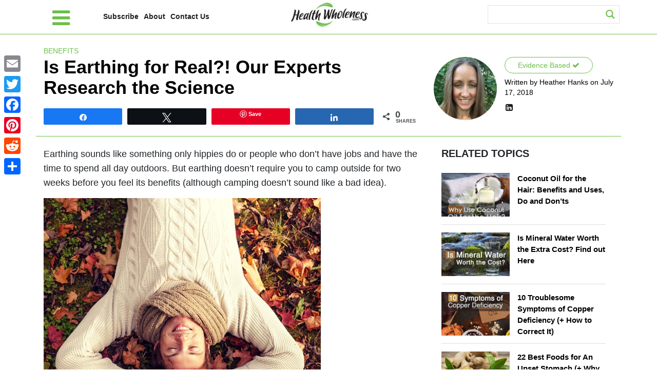

--- FILE ---
content_type: text/html; charset=UTF-8
request_url: https://healthwholeness.com/benefits/is-earthing-for-real-our-experts-research-the-science/
body_size: 31953
content:
<!doctype html>
<html lang="en-US">
<head>
	<meta charset="UTF-8">
	<meta name="viewport" content="width=device-width, initial-scale=1">
	<link rel="profile" href="https://gmpg.org/xfn/11">

	
	<meta name='robots' content='index, follow, max-image-preview:large, max-snippet:-1, max-video-preview:-1' />

<!-- Social Warfare v4.5.4 https://warfareplugins.com - BEGINNING OF OUTPUT -->
<style>
	@font-face {
		font-family: "sw-icon-font";
		src:url("https://healthwholeness.com/wp-content/plugins/social-warfare/assets/fonts/sw-icon-font.eot?ver=4.5.4");
		src:url("https://healthwholeness.com/wp-content/plugins/social-warfare/assets/fonts/sw-icon-font.eot?ver=4.5.4#iefix") format("embedded-opentype"),
		url("https://healthwholeness.com/wp-content/plugins/social-warfare/assets/fonts/sw-icon-font.woff?ver=4.5.4") format("woff"),
		url("https://healthwholeness.com/wp-content/plugins/social-warfare/assets/fonts/sw-icon-font.ttf?ver=4.5.4") format("truetype"),
		url("https://healthwholeness.com/wp-content/plugins/social-warfare/assets/fonts/sw-icon-font.svg?ver=4.5.4#1445203416") format("svg");
		font-weight: normal;
		font-style: normal;
		font-display:block;
	}
</style>
<!-- Social Warfare v4.5.4 https://warfareplugins.com - END OF OUTPUT -->


	<!-- This site is optimized with the Yoast SEO plugin v22.5 - https://yoast.com/wordpress/plugins/seo/ -->
	<title>Is Earthing for Real?! Our Experts Research the Science - Healthwholeness</title>
	<link rel="canonical" href="https://healthwholeness.com/benefits/is-earthing-for-real-our-experts-research-the-science/" />
	<meta property="og:locale" content="en_US" />
	<meta property="og:type" content="article" />
	<meta property="og:title" content="Is Earthing for Real?! Our Experts Research the Science - Healthwholeness" />
	<meta property="og:description" content="Earthing sounds like something only hippies do or people who don’t have jobs and have the time to spend all day outdoors. But earthing doesn’t require you to camp outside for two weeks before you feel its benefits (although camping doesn’t sound like a bad idea). Earthing is all about slowing down and reconnecting with [&hellip;]" />
	<meta property="og:url" content="https://healthwholeness.com/benefits/is-earthing-for-real-our-experts-research-the-science/" />
	<meta property="og:site_name" content="Healthwholeness" />
	<meta property="article:published_time" content="2018-07-17T12:14:35+00:00" />
	<meta property="og:image" content="https://healthwholeness.com/wp-content/uploads/2018/07/Is-earthing-for-real-fb.jpg" />
	<meta property="og:image:width" content="1200" />
	<meta property="og:image:height" content="630" />
	<meta property="og:image:type" content="image/jpeg" />
	<meta name="author" content="Heather Hanks" />
	<meta name="twitter:card" content="summary_large_image" />
	<meta name="twitter:label1" content="Written by" />
	<meta name="twitter:data1" content="Heather Hanks" />
	<meta name="twitter:label2" content="Est. reading time" />
	<meta name="twitter:data2" content="25 minutes" />
	<script type="application/ld+json" class="yoast-schema-graph">{"@context":"https://schema.org","@graph":[{"@type":"Article","@id":"https://healthwholeness.com/benefits/is-earthing-for-real-our-experts-research-the-science/#article","isPartOf":{"@id":"https://healthwholeness.com/benefits/is-earthing-for-real-our-experts-research-the-science/"},"author":{"name":"Heather Hanks","@id":"https://healthwholeness.com/#/schema/person/03580bfd3451b9b3f70123089f220be3"},"headline":"Is Earthing for Real?! Our Experts Research the Science","datePublished":"2018-07-17T12:14:35+00:00","dateModified":"2018-07-17T12:14:35+00:00","mainEntityOfPage":{"@id":"https://healthwholeness.com/benefits/is-earthing-for-real-our-experts-research-the-science/"},"wordCount":4925,"commentCount":1,"publisher":{"@id":"https://healthwholeness.com/#organization"},"image":{"@id":"https://healthwholeness.com/benefits/is-earthing-for-real-our-experts-research-the-science/#primaryimage"},"thumbnailUrl":"https://healthwholeness.com/wp-content/uploads/2018/07/Is-Earthing-for-Real-Our-Experts-Research-the-Science.jpg","articleSection":["Benefits","Tips"],"inLanguage":"en-US","potentialAction":[{"@type":"CommentAction","name":"Comment","target":["https://healthwholeness.com/benefits/is-earthing-for-real-our-experts-research-the-science/#respond"]}]},{"@type":"WebPage","@id":"https://healthwholeness.com/benefits/is-earthing-for-real-our-experts-research-the-science/","url":"https://healthwholeness.com/benefits/is-earthing-for-real-our-experts-research-the-science/","name":"Is Earthing for Real?! Our Experts Research the Science - Healthwholeness","isPartOf":{"@id":"https://healthwholeness.com/#website"},"primaryImageOfPage":{"@id":"https://healthwholeness.com/benefits/is-earthing-for-real-our-experts-research-the-science/#primaryimage"},"image":{"@id":"https://healthwholeness.com/benefits/is-earthing-for-real-our-experts-research-the-science/#primaryimage"},"thumbnailUrl":"https://healthwholeness.com/wp-content/uploads/2018/07/Is-Earthing-for-Real-Our-Experts-Research-the-Science.jpg","datePublished":"2018-07-17T12:14:35+00:00","dateModified":"2018-07-17T12:14:35+00:00","breadcrumb":{"@id":"https://healthwholeness.com/benefits/is-earthing-for-real-our-experts-research-the-science/#breadcrumb"},"inLanguage":"en-US","potentialAction":[{"@type":"ReadAction","target":["https://healthwholeness.com/benefits/is-earthing-for-real-our-experts-research-the-science/"]}]},{"@type":"ImageObject","inLanguage":"en-US","@id":"https://healthwholeness.com/benefits/is-earthing-for-real-our-experts-research-the-science/#primaryimage","url":"https://healthwholeness.com/wp-content/uploads/2018/07/Is-Earthing-for-Real-Our-Experts-Research-the-Science.jpg","contentUrl":"https://healthwholeness.com/wp-content/uploads/2018/07/Is-Earthing-for-Real-Our-Experts-Research-the-Science.jpg","width":540,"height":540,"caption":"Is Earthing for Real Our Experts Research the Science"},{"@type":"BreadcrumbList","@id":"https://healthwholeness.com/benefits/is-earthing-for-real-our-experts-research-the-science/#breadcrumb","itemListElement":[{"@type":"ListItem","position":1,"name":"Home","item":"https://healthwholeness.com/"},{"@type":"ListItem","position":2,"name":"Is Earthing for Real?! Our Experts Research the Science"}]},{"@type":"WebSite","@id":"https://healthwholeness.com/#website","url":"https://healthwholeness.com/","name":"Healthwholeness","description":"A Science Based Approach to Whole Health","publisher":{"@id":"https://healthwholeness.com/#organization"},"potentialAction":[{"@type":"SearchAction","target":{"@type":"EntryPoint","urlTemplate":"https://healthwholeness.com/?s={search_term_string}"},"query-input":"required name=search_term_string"}],"inLanguage":"en-US"},{"@type":"Organization","@id":"https://healthwholeness.com/#organization","name":"Healthwholeness","url":"https://healthwholeness.com/","logo":{"@type":"ImageObject","inLanguage":"en-US","@id":"https://healthwholeness.com/#/schema/logo/image/","url":"https://healthwholeness.com/wp-content/uploads/2019/07/hh-logo.jpg","contentUrl":"https://healthwholeness.com/wp-content/uploads/2019/07/hh-logo.jpg","width":207,"height":68,"caption":"Healthwholeness"},"image":{"@id":"https://healthwholeness.com/#/schema/logo/image/"}},{"@type":"Person","@id":"https://healthwholeness.com/#/schema/person/03580bfd3451b9b3f70123089f220be3","name":"Heather Hanks","image":{"@type":"ImageObject","inLanguage":"en-US","@id":"https://healthwholeness.com/#/schema/person/image/","url":"https://secure.gravatar.com/avatar/8ee301de9cc9c6dc28703960af0eccd5?s=96&d=mm&r=g","contentUrl":"https://secure.gravatar.com/avatar/8ee301de9cc9c6dc28703960af0eccd5?s=96&d=mm&r=g","caption":"Heather Hanks"},"url":"https://healthwholeness.com/author/heather-hanks/"}]}</script>
	<!-- / Yoast SEO plugin. -->


<link rel='dns-prefetch' href='//static.addtoany.com' />
<link rel="alternate" type="application/rss+xml" title="Healthwholeness &raquo; Feed" href="https://healthwholeness.com/feed/" />
<link rel="alternate" type="application/rss+xml" title="Healthwholeness &raquo; Comments Feed" href="https://healthwholeness.com/comments/feed/" />
<link rel="alternate" type="application/rss+xml" title="Healthwholeness &raquo; Is Earthing for Real?! Our Experts Research the Science Comments Feed" href="https://healthwholeness.com/benefits/is-earthing-for-real-our-experts-research-the-science/feed/" />
<script type="text/javascript">
/* <![CDATA[ */
window._wpemojiSettings = {"baseUrl":"https:\/\/s.w.org\/images\/core\/emoji\/14.0.0\/72x72\/","ext":".png","svgUrl":"https:\/\/s.w.org\/images\/core\/emoji\/14.0.0\/svg\/","svgExt":".svg","source":{"concatemoji":"https:\/\/healthwholeness.com\/wp-includes\/js\/wp-emoji-release.min.js?ver=6.4.7"}};
/*! This file is auto-generated */
!function(i,n){var o,s,e;function c(e){try{var t={supportTests:e,timestamp:(new Date).valueOf()};sessionStorage.setItem(o,JSON.stringify(t))}catch(e){}}function p(e,t,n){e.clearRect(0,0,e.canvas.width,e.canvas.height),e.fillText(t,0,0);var t=new Uint32Array(e.getImageData(0,0,e.canvas.width,e.canvas.height).data),r=(e.clearRect(0,0,e.canvas.width,e.canvas.height),e.fillText(n,0,0),new Uint32Array(e.getImageData(0,0,e.canvas.width,e.canvas.height).data));return t.every(function(e,t){return e===r[t]})}function u(e,t,n){switch(t){case"flag":return n(e,"\ud83c\udff3\ufe0f\u200d\u26a7\ufe0f","\ud83c\udff3\ufe0f\u200b\u26a7\ufe0f")?!1:!n(e,"\ud83c\uddfa\ud83c\uddf3","\ud83c\uddfa\u200b\ud83c\uddf3")&&!n(e,"\ud83c\udff4\udb40\udc67\udb40\udc62\udb40\udc65\udb40\udc6e\udb40\udc67\udb40\udc7f","\ud83c\udff4\u200b\udb40\udc67\u200b\udb40\udc62\u200b\udb40\udc65\u200b\udb40\udc6e\u200b\udb40\udc67\u200b\udb40\udc7f");case"emoji":return!n(e,"\ud83e\udef1\ud83c\udffb\u200d\ud83e\udef2\ud83c\udfff","\ud83e\udef1\ud83c\udffb\u200b\ud83e\udef2\ud83c\udfff")}return!1}function f(e,t,n){var r="undefined"!=typeof WorkerGlobalScope&&self instanceof WorkerGlobalScope?new OffscreenCanvas(300,150):i.createElement("canvas"),a=r.getContext("2d",{willReadFrequently:!0}),o=(a.textBaseline="top",a.font="600 32px Arial",{});return e.forEach(function(e){o[e]=t(a,e,n)}),o}function t(e){var t=i.createElement("script");t.src=e,t.defer=!0,i.head.appendChild(t)}"undefined"!=typeof Promise&&(o="wpEmojiSettingsSupports",s=["flag","emoji"],n.supports={everything:!0,everythingExceptFlag:!0},e=new Promise(function(e){i.addEventListener("DOMContentLoaded",e,{once:!0})}),new Promise(function(t){var n=function(){try{var e=JSON.parse(sessionStorage.getItem(o));if("object"==typeof e&&"number"==typeof e.timestamp&&(new Date).valueOf()<e.timestamp+604800&&"object"==typeof e.supportTests)return e.supportTests}catch(e){}return null}();if(!n){if("undefined"!=typeof Worker&&"undefined"!=typeof OffscreenCanvas&&"undefined"!=typeof URL&&URL.createObjectURL&&"undefined"!=typeof Blob)try{var e="postMessage("+f.toString()+"("+[JSON.stringify(s),u.toString(),p.toString()].join(",")+"));",r=new Blob([e],{type:"text/javascript"}),a=new Worker(URL.createObjectURL(r),{name:"wpTestEmojiSupports"});return void(a.onmessage=function(e){c(n=e.data),a.terminate(),t(n)})}catch(e){}c(n=f(s,u,p))}t(n)}).then(function(e){for(var t in e)n.supports[t]=e[t],n.supports.everything=n.supports.everything&&n.supports[t],"flag"!==t&&(n.supports.everythingExceptFlag=n.supports.everythingExceptFlag&&n.supports[t]);n.supports.everythingExceptFlag=n.supports.everythingExceptFlag&&!n.supports.flag,n.DOMReady=!1,n.readyCallback=function(){n.DOMReady=!0}}).then(function(){return e}).then(function(){var e;n.supports.everything||(n.readyCallback(),(e=n.source||{}).concatemoji?t(e.concatemoji):e.wpemoji&&e.twemoji&&(t(e.twemoji),t(e.wpemoji)))}))}((window,document),window._wpemojiSettings);
/* ]]> */
</script>
<link rel='stylesheet' id='social-warfare-block-css-css' href='https://healthwholeness.com/wp-content/plugins/social-warfare/assets/js/post-editor/dist/blocks.style.build.css?ver=6.4.7' type='text/css' media='all' />
<style id='wp-emoji-styles-inline-css' type='text/css'>

	img.wp-smiley, img.emoji {
		display: inline !important;
		border: none !important;
		box-shadow: none !important;
		height: 1em !important;
		width: 1em !important;
		margin: 0 0.07em !important;
		vertical-align: -0.1em !important;
		background: none !important;
		padding: 0 !important;
	}
</style>
<link rel='stylesheet' id='wp-block-library-css' href='https://healthwholeness.com/wp-includes/css/dist/block-library/style.min.css?ver=6.4.7' type='text/css' media='all' />
<style id='classic-theme-styles-inline-css' type='text/css'>
/*! This file is auto-generated */
.wp-block-button__link{color:#fff;background-color:#32373c;border-radius:9999px;box-shadow:none;text-decoration:none;padding:calc(.667em + 2px) calc(1.333em + 2px);font-size:1.125em}.wp-block-file__button{background:#32373c;color:#fff;text-decoration:none}
</style>
<style id='global-styles-inline-css' type='text/css'>
body{--wp--preset--color--black: #000000;--wp--preset--color--cyan-bluish-gray: #abb8c3;--wp--preset--color--white: #ffffff;--wp--preset--color--pale-pink: #f78da7;--wp--preset--color--vivid-red: #cf2e2e;--wp--preset--color--luminous-vivid-orange: #ff6900;--wp--preset--color--luminous-vivid-amber: #fcb900;--wp--preset--color--light-green-cyan: #7bdcb5;--wp--preset--color--vivid-green-cyan: #00d084;--wp--preset--color--pale-cyan-blue: #8ed1fc;--wp--preset--color--vivid-cyan-blue: #0693e3;--wp--preset--color--vivid-purple: #9b51e0;--wp--preset--gradient--vivid-cyan-blue-to-vivid-purple: linear-gradient(135deg,rgba(6,147,227,1) 0%,rgb(155,81,224) 100%);--wp--preset--gradient--light-green-cyan-to-vivid-green-cyan: linear-gradient(135deg,rgb(122,220,180) 0%,rgb(0,208,130) 100%);--wp--preset--gradient--luminous-vivid-amber-to-luminous-vivid-orange: linear-gradient(135deg,rgba(252,185,0,1) 0%,rgba(255,105,0,1) 100%);--wp--preset--gradient--luminous-vivid-orange-to-vivid-red: linear-gradient(135deg,rgba(255,105,0,1) 0%,rgb(207,46,46) 100%);--wp--preset--gradient--very-light-gray-to-cyan-bluish-gray: linear-gradient(135deg,rgb(238,238,238) 0%,rgb(169,184,195) 100%);--wp--preset--gradient--cool-to-warm-spectrum: linear-gradient(135deg,rgb(74,234,220) 0%,rgb(151,120,209) 20%,rgb(207,42,186) 40%,rgb(238,44,130) 60%,rgb(251,105,98) 80%,rgb(254,248,76) 100%);--wp--preset--gradient--blush-light-purple: linear-gradient(135deg,rgb(255,206,236) 0%,rgb(152,150,240) 100%);--wp--preset--gradient--blush-bordeaux: linear-gradient(135deg,rgb(254,205,165) 0%,rgb(254,45,45) 50%,rgb(107,0,62) 100%);--wp--preset--gradient--luminous-dusk: linear-gradient(135deg,rgb(255,203,112) 0%,rgb(199,81,192) 50%,rgb(65,88,208) 100%);--wp--preset--gradient--pale-ocean: linear-gradient(135deg,rgb(255,245,203) 0%,rgb(182,227,212) 50%,rgb(51,167,181) 100%);--wp--preset--gradient--electric-grass: linear-gradient(135deg,rgb(202,248,128) 0%,rgb(113,206,126) 100%);--wp--preset--gradient--midnight: linear-gradient(135deg,rgb(2,3,129) 0%,rgb(40,116,252) 100%);--wp--preset--font-size--small: 13px;--wp--preset--font-size--medium: 20px;--wp--preset--font-size--large: 36px;--wp--preset--font-size--x-large: 42px;--wp--preset--spacing--20: 0.44rem;--wp--preset--spacing--30: 0.67rem;--wp--preset--spacing--40: 1rem;--wp--preset--spacing--50: 1.5rem;--wp--preset--spacing--60: 2.25rem;--wp--preset--spacing--70: 3.38rem;--wp--preset--spacing--80: 5.06rem;--wp--preset--shadow--natural: 6px 6px 9px rgba(0, 0, 0, 0.2);--wp--preset--shadow--deep: 12px 12px 50px rgba(0, 0, 0, 0.4);--wp--preset--shadow--sharp: 6px 6px 0px rgba(0, 0, 0, 0.2);--wp--preset--shadow--outlined: 6px 6px 0px -3px rgba(255, 255, 255, 1), 6px 6px rgba(0, 0, 0, 1);--wp--preset--shadow--crisp: 6px 6px 0px rgba(0, 0, 0, 1);}:where(.is-layout-flex){gap: 0.5em;}:where(.is-layout-grid){gap: 0.5em;}body .is-layout-flow > .alignleft{float: left;margin-inline-start: 0;margin-inline-end: 2em;}body .is-layout-flow > .alignright{float: right;margin-inline-start: 2em;margin-inline-end: 0;}body .is-layout-flow > .aligncenter{margin-left: auto !important;margin-right: auto !important;}body .is-layout-constrained > .alignleft{float: left;margin-inline-start: 0;margin-inline-end: 2em;}body .is-layout-constrained > .alignright{float: right;margin-inline-start: 2em;margin-inline-end: 0;}body .is-layout-constrained > .aligncenter{margin-left: auto !important;margin-right: auto !important;}body .is-layout-constrained > :where(:not(.alignleft):not(.alignright):not(.alignfull)){max-width: var(--wp--style--global--content-size);margin-left: auto !important;margin-right: auto !important;}body .is-layout-constrained > .alignwide{max-width: var(--wp--style--global--wide-size);}body .is-layout-flex{display: flex;}body .is-layout-flex{flex-wrap: wrap;align-items: center;}body .is-layout-flex > *{margin: 0;}body .is-layout-grid{display: grid;}body .is-layout-grid > *{margin: 0;}:where(.wp-block-columns.is-layout-flex){gap: 2em;}:where(.wp-block-columns.is-layout-grid){gap: 2em;}:where(.wp-block-post-template.is-layout-flex){gap: 1.25em;}:where(.wp-block-post-template.is-layout-grid){gap: 1.25em;}.has-black-color{color: var(--wp--preset--color--black) !important;}.has-cyan-bluish-gray-color{color: var(--wp--preset--color--cyan-bluish-gray) !important;}.has-white-color{color: var(--wp--preset--color--white) !important;}.has-pale-pink-color{color: var(--wp--preset--color--pale-pink) !important;}.has-vivid-red-color{color: var(--wp--preset--color--vivid-red) !important;}.has-luminous-vivid-orange-color{color: var(--wp--preset--color--luminous-vivid-orange) !important;}.has-luminous-vivid-amber-color{color: var(--wp--preset--color--luminous-vivid-amber) !important;}.has-light-green-cyan-color{color: var(--wp--preset--color--light-green-cyan) !important;}.has-vivid-green-cyan-color{color: var(--wp--preset--color--vivid-green-cyan) !important;}.has-pale-cyan-blue-color{color: var(--wp--preset--color--pale-cyan-blue) !important;}.has-vivid-cyan-blue-color{color: var(--wp--preset--color--vivid-cyan-blue) !important;}.has-vivid-purple-color{color: var(--wp--preset--color--vivid-purple) !important;}.has-black-background-color{background-color: var(--wp--preset--color--black) !important;}.has-cyan-bluish-gray-background-color{background-color: var(--wp--preset--color--cyan-bluish-gray) !important;}.has-white-background-color{background-color: var(--wp--preset--color--white) !important;}.has-pale-pink-background-color{background-color: var(--wp--preset--color--pale-pink) !important;}.has-vivid-red-background-color{background-color: var(--wp--preset--color--vivid-red) !important;}.has-luminous-vivid-orange-background-color{background-color: var(--wp--preset--color--luminous-vivid-orange) !important;}.has-luminous-vivid-amber-background-color{background-color: var(--wp--preset--color--luminous-vivid-amber) !important;}.has-light-green-cyan-background-color{background-color: var(--wp--preset--color--light-green-cyan) !important;}.has-vivid-green-cyan-background-color{background-color: var(--wp--preset--color--vivid-green-cyan) !important;}.has-pale-cyan-blue-background-color{background-color: var(--wp--preset--color--pale-cyan-blue) !important;}.has-vivid-cyan-blue-background-color{background-color: var(--wp--preset--color--vivid-cyan-blue) !important;}.has-vivid-purple-background-color{background-color: var(--wp--preset--color--vivid-purple) !important;}.has-black-border-color{border-color: var(--wp--preset--color--black) !important;}.has-cyan-bluish-gray-border-color{border-color: var(--wp--preset--color--cyan-bluish-gray) !important;}.has-white-border-color{border-color: var(--wp--preset--color--white) !important;}.has-pale-pink-border-color{border-color: var(--wp--preset--color--pale-pink) !important;}.has-vivid-red-border-color{border-color: var(--wp--preset--color--vivid-red) !important;}.has-luminous-vivid-orange-border-color{border-color: var(--wp--preset--color--luminous-vivid-orange) !important;}.has-luminous-vivid-amber-border-color{border-color: var(--wp--preset--color--luminous-vivid-amber) !important;}.has-light-green-cyan-border-color{border-color: var(--wp--preset--color--light-green-cyan) !important;}.has-vivid-green-cyan-border-color{border-color: var(--wp--preset--color--vivid-green-cyan) !important;}.has-pale-cyan-blue-border-color{border-color: var(--wp--preset--color--pale-cyan-blue) !important;}.has-vivid-cyan-blue-border-color{border-color: var(--wp--preset--color--vivid-cyan-blue) !important;}.has-vivid-purple-border-color{border-color: var(--wp--preset--color--vivid-purple) !important;}.has-vivid-cyan-blue-to-vivid-purple-gradient-background{background: var(--wp--preset--gradient--vivid-cyan-blue-to-vivid-purple) !important;}.has-light-green-cyan-to-vivid-green-cyan-gradient-background{background: var(--wp--preset--gradient--light-green-cyan-to-vivid-green-cyan) !important;}.has-luminous-vivid-amber-to-luminous-vivid-orange-gradient-background{background: var(--wp--preset--gradient--luminous-vivid-amber-to-luminous-vivid-orange) !important;}.has-luminous-vivid-orange-to-vivid-red-gradient-background{background: var(--wp--preset--gradient--luminous-vivid-orange-to-vivid-red) !important;}.has-very-light-gray-to-cyan-bluish-gray-gradient-background{background: var(--wp--preset--gradient--very-light-gray-to-cyan-bluish-gray) !important;}.has-cool-to-warm-spectrum-gradient-background{background: var(--wp--preset--gradient--cool-to-warm-spectrum) !important;}.has-blush-light-purple-gradient-background{background: var(--wp--preset--gradient--blush-light-purple) !important;}.has-blush-bordeaux-gradient-background{background: var(--wp--preset--gradient--blush-bordeaux) !important;}.has-luminous-dusk-gradient-background{background: var(--wp--preset--gradient--luminous-dusk) !important;}.has-pale-ocean-gradient-background{background: var(--wp--preset--gradient--pale-ocean) !important;}.has-electric-grass-gradient-background{background: var(--wp--preset--gradient--electric-grass) !important;}.has-midnight-gradient-background{background: var(--wp--preset--gradient--midnight) !important;}.has-small-font-size{font-size: var(--wp--preset--font-size--small) !important;}.has-medium-font-size{font-size: var(--wp--preset--font-size--medium) !important;}.has-large-font-size{font-size: var(--wp--preset--font-size--large) !important;}.has-x-large-font-size{font-size: var(--wp--preset--font-size--x-large) !important;}
.wp-block-navigation a:where(:not(.wp-element-button)){color: inherit;}
:where(.wp-block-post-template.is-layout-flex){gap: 1.25em;}:where(.wp-block-post-template.is-layout-grid){gap: 1.25em;}
:where(.wp-block-columns.is-layout-flex){gap: 2em;}:where(.wp-block-columns.is-layout-grid){gap: 2em;}
.wp-block-pullquote{font-size: 1.5em;line-height: 1.6;}
</style>
<link rel='stylesheet' id='contact-form-7-css' href='https://healthwholeness.com/wp-content/plugins/contact-form-7/includes/css/styles.css?ver=5.9.3' type='text/css' media='all' />
<link rel='stylesheet' id='link-widget-title-css' href='https://healthwholeness.com/wp-content/plugins/link-widget-title/public/css/link-widget-title-public.css?ver=1.0.1' type='text/css' media='all' />
<link rel='stylesheet' id='helpful-css' href='https://healthwholeness.com/wp-content/plugins/helpful/core/assets/themes/base.css?ver=4.5.11' type='text/css' media='all' />
<link rel='stylesheet' id='social_warfare-css' href='https://healthwholeness.com/wp-content/plugins/social-warfare/assets/css/style.min.css?ver=4.5.4' type='text/css' media='all' />
<link rel='stylesheet' id='bootstrap-css' href='https://healthwholeness.com/wp-content/themes/hh-theme/css/bootstrap.min.css?ver=4.3.1' type='text/css' media='all' />
<link rel='stylesheet' id='fontawesome-css' href='https://healthwholeness.com/wp-content/themes/hh-theme/css/font-awesome.min.css?ver=4.7.0' type='text/css' media='all' />
<link rel='stylesheet' id='main-css' href='https://healthwholeness.com/wp-content/themes/hh-theme/css/main.css?ver=1.0.0' type='text/css' media='all' />
<link rel='stylesheet' id='elements-css' href='https://healthwholeness.com/wp-content/themes/hh-theme/css/elements.css?ver=1.0.0' type='text/css' media='all' />
<link rel='stylesheet' id='healthwholeness-style-css' href='https://healthwholeness.com/wp-content/themes/hh-theme/style.css?ver=6.4.7' type='text/css' media='all' />
<link rel='stylesheet' id='wpdreams-asl-basic-css' href='https://healthwholeness.com/wp-content/plugins/ajax-search-lite/css/style.basic.css?ver=4.12.4' type='text/css' media='all' />
<link rel='stylesheet' id='wpdreams-asl-instance-css' href='https://healthwholeness.com/wp-content/plugins/ajax-search-lite/css/style-simple-red.css?ver=4.12.4' type='text/css' media='all' />
<link rel='stylesheet' id='addtoany-css' href='https://healthwholeness.com/wp-content/plugins/add-to-any/addtoany.min.css?ver=1.16' type='text/css' media='all' />
<style id='addtoany-inline-css' type='text/css'>
@media screen and (max-width:980px){
.a2a_floating_style.a2a_vertical_style{display:none;}
}
.entry-content .addtoany_shortcode span.a2a_svg {
    background: transparent !important;
}

.entry-content .addtoany_shortcode span.a2a_svg svg path {
    fill: #918F8F !important;
}
</style>
<script type="text/javascript" id="addtoany-core-js-before">
/* <![CDATA[ */
window.a2a_config=window.a2a_config||{};a2a_config.callbacks=[];a2a_config.overlays=[];a2a_config.templates={};
/* ]]> */
</script>
<script type="text/javascript" defer src="https://static.addtoany.com/menu/page.js" id="addtoany-core-js"></script>
<script type="text/javascript" src="https://healthwholeness.com/wp-includes/js/jquery/jquery.min.js?ver=3.7.1" id="jquery-core-js"></script>
<script type="text/javascript" src="https://healthwholeness.com/wp-includes/js/jquery/jquery-migrate.min.js?ver=3.4.1" id="jquery-migrate-js"></script>
<script type="text/javascript" defer src="https://healthwholeness.com/wp-content/plugins/add-to-any/addtoany.min.js?ver=1.1" id="addtoany-jquery-js"></script>
<script type="text/javascript" src="https://healthwholeness.com/wp-content/plugins/link-widget-title/public/js/link-widget-title-public.js?ver=1.0.1" id="link-widget-title-js"></script>
<link rel="https://api.w.org/" href="https://healthwholeness.com/wp-json/" /><link rel="alternate" type="application/json" href="https://healthwholeness.com/wp-json/wp/v2/posts/15135" /><link rel="EditURI" type="application/rsd+xml" title="RSD" href="https://healthwholeness.com/xmlrpc.php?rsd" />
<link rel='shortlink' href='https://healthwholeness.com/?p=15135' />
<link rel="alternate" type="application/json+oembed" href="https://healthwholeness.com/wp-json/oembed/1.0/embed?url=https%3A%2F%2Fhealthwholeness.com%2Fbenefits%2Fis-earthing-for-real-our-experts-research-the-science%2F" />
<link rel="alternate" type="text/xml+oembed" href="https://healthwholeness.com/wp-json/oembed/1.0/embed?url=https%3A%2F%2Fhealthwholeness.com%2Fbenefits%2Fis-earthing-for-real-our-experts-research-the-science%2F&#038;format=xml" />
		<script type="text/javascript" async defer data-pin-color="red"  data-pin-hover="true"
			src="https://healthwholeness.com/wp-content/plugins/pinterest-pin-it-button-on-image-hover-and-post/js/pinit.js"></script>
						<link rel="preconnect" href="https://fonts.gstatic.com" crossorigin />
				<link rel="preload" as="style" href="//fonts.googleapis.com/css?family=Open+Sans&display=swap" />
				<link rel="stylesheet" href="//fonts.googleapis.com/css?family=Open+Sans&display=swap" media="all" />
				<style type="text/css">.recentcomments a{display:inline !important;padding:0 !important;margin:0 !important;}</style>		<style type="text/css">
					.site-title,
			.site-description {
				position: absolute;
				clip: rect(1px, 1px, 1px, 1px);
			}
				</style>
					            <style>
				            
					div[id*='ajaxsearchlitesettings'].searchsettings .asl_option_inner label {
						font-size: 0px !important;
						color: rgba(0, 0, 0, 0);
					}
					div[id*='ajaxsearchlitesettings'].searchsettings .asl_option_inner label:after {
						font-size: 11px !important;
						position: absolute;
						top: 0;
						left: 0;
						z-index: 1;
					}
					.asl_w_container {
						width: 100%;
						margin: 10px 10px 10px 10px;
						min-width: 200px;
					}
					div[id*='ajaxsearchlite'].asl_m {
						width: 100%;
					}
					div[id*='ajaxsearchliteres'].wpdreams_asl_results div.resdrg span.highlighted {
						font-weight: bold;
						color: rgb(109, 190, 75);
						background-color: rgb(238, 238, 238);
					}
					div[id*='ajaxsearchliteres'].wpdreams_asl_results .results img.asl_image {
						width: 70px;
						height: 70px;
						object-fit: cover;
					}
					div.asl_r .results {
						max-height: none;
					}
				
							.asl_w, .asl_w * {font-family:inherit !important;}
							.asl_m input[type=search]::placeholder{font-family:inherit !important;}
							.asl_m input[type=search]::-webkit-input-placeholder{font-family:inherit !important;}
							.asl_m input[type=search]::-moz-placeholder{font-family:inherit !important;}
							.asl_m input[type=search]:-ms-input-placeholder{font-family:inherit !important;}
						
						.asl_m, .asl_m .probox {
							background-color: rgba(255, 255, 255, 0) !important;
							background-image: none !important;
							-webkit-background-image: none !important;
							-ms-background-image: none !important;
						}
					
						.asl_m .probox svg {
							fill: rgb(109, 190, 75) !important;
						}
						.asl_m .probox .innericon {
							background-color: rgba(255, 255, 255, 1) !important;
							background-image: none !important;
							-webkit-background-image: none !important;
							-ms-background-image: none !important;
						}
					
						div.asl_m.asl_w {
							border:1px solid rgb(227, 227, 227) !important;border-radius:0px 0px 0px 0px !important;
							box-shadow: none !important;
						}
						div.asl_m.asl_w .probox {border: none !important;}
					
						div.asl_r.asl_w.vertical .results .item::after {
							display: block;
							position: absolute;
							bottom: 0;
							content: '';
							height: 1px;
							width: 100%;
							background: #D8D8D8;
						}
						div.asl_r.asl_w.vertical .results .item.asl_last_item::after {
							display: none;
						}
					 #ajaxsearchlite1 .probox .proinput input, div.asl_w .probox .proinput input {
color: #221e20 !important;
}

div.asl_r.vertical {
background: #6DBE4B !important;
}			            </style>
			            <link rel="icon" href="https://healthwholeness.com/wp-content/uploads/2019/07/favicon.png" sizes="32x32" />
<link rel="icon" href="https://healthwholeness.com/wp-content/uploads/2019/07/favicon.png" sizes="192x192" />
<link rel="apple-touch-icon" href="https://healthwholeness.com/wp-content/uploads/2019/07/favicon.png" />
<meta name="msapplication-TileImage" content="https://healthwholeness.com/wp-content/uploads/2019/07/favicon.png" />
		<style type="text/css" id="wp-custom-css">
			.swp_share_button a {
    color: #ffffff !important;
}		</style>
			
	 <!-- Global Site Tag (gtag.js) - Google Analytics -->

    <script async src="https://www.googletagmanager.com/gtag/js?id=UA-107839770-1"></script>

    <script>
    window.dataLayer = window.dataLayer || [];
    function gtag(){dataLayer.push(arguments);}
    gtag('js', new Date());
    gtag('config', 'UA-107839770-1');
    </script>
    <script data-ad-client="ca-pub-1113647198279555" async src="https://pagead2.googlesyndication.com/pagead/js/adsbygoogle.js"></script>
</head>

<body class="post-template-default single single-post postid-15135 single-format-standard wp-custom-logo">
<div id="page" class="site">

	<header id="masthead" class="site-header">
		<div class="site-branding">

			<div class="container">
				<div class="row">

					<div class="col-md-1 col-3 static-col">
						<div class="slide-menu">
							<div class="navbar">
								 <ul class="nav navbar-nav">
						            <li>
						                <p class="navbar-btn hamburger">
						                    <button class="btn btn-default"> <i class="fa fa-bars" aria-hidden="true"></i></button>
						                </p>
						            </li>
						            <li>
						                <p class="navbar-btn close"  style="display: none;">
						                    <button class="btn btn-default"><i class="fa fa-times" aria-hidden="true"></i></button>
						                </p>
						            </li>
						        </ul>							         
							</div><!--/.navbar -->

							<div id="SlideMenuArea" class="SlideMenuArea" style="display: none;">
							    <div class="container">
							    	<div class="row d-block d-sm-none">
							    		<div class="col-12">
							    			<div class="mobile-header-search">
							    				<div class="asl_w_container asl_w_container_1">
	<div id='ajaxsearchlite1'
		 data-id="1"
		 data-instance="1"
		 class="asl_w asl_m asl_m_1 asl_m_1_1">
		<div class="probox">

	
	<div class='prosettings' style='display:none;' data-opened=0>
				<div class='innericon'>
			<svg version="1.1" xmlns="http://www.w3.org/2000/svg" xmlns:xlink="http://www.w3.org/1999/xlink" x="0px" y="0px" width="22" height="22" viewBox="0 0 512 512" enable-background="new 0 0 512 512" xml:space="preserve">
					<polygon transform = "rotate(90 256 256)" points="142.332,104.886 197.48,50 402.5,256 197.48,462 142.332,407.113 292.727,256 "/>
				</svg>
		</div>
	</div>

	
	
	<div class='proinput'>
        <form role="search" action='#' autocomplete="off"
			  aria-label="Search form">
			<input aria-label="Search input"
				   type='search' class='orig'
				   tabindex="0"
				   name='phrase'
				   placeholder=''
				   value=''
				   autocomplete="off"/>
			<input aria-label="Search autocomplete input"
				   type='text'
				   class='autocomplete'
				   tabindex="-1"
				   name='phrase'
				   value=''
				   autocomplete="off" disabled/>
			<input type='submit' value="Start search" style='width:0; height: 0; visibility: hidden;'>
		</form>
	</div>

	
	
	<button class='promagnifier' tabindex="0" aria-label="Search magnifier button">
				<span class='innericon' style="display:block;">
			<svg version="1.1" xmlns="http://www.w3.org/2000/svg" xmlns:xlink="http://www.w3.org/1999/xlink" x="0px" y="0px" width="22" height="22" viewBox="0 0 512 512" enable-background="new 0 0 512 512" xml:space="preserve">
					<path d="M460.355,421.59L353.844,315.078c20.041-27.553,31.885-61.437,31.885-98.037
						C385.729,124.934,310.793,50,218.686,50C126.58,50,51.645,124.934,51.645,217.041c0,92.106,74.936,167.041,167.041,167.041
						c34.912,0,67.352-10.773,94.184-29.158L419.945,462L460.355,421.59z M100.631,217.041c0-65.096,52.959-118.056,118.055-118.056
						c65.098,0,118.057,52.959,118.057,118.056c0,65.096-52.959,118.056-118.057,118.056C153.59,335.097,100.631,282.137,100.631,217.041
						z"/>
				</svg>
		</span>
	</button>

	
	
	<div class='proloading'>

		<div class="asl_loader"><div class="asl_loader-inner asl_simple-circle"></div></div>

			</div>

			<div class='proclose'>
			<svg version="1.1" xmlns="http://www.w3.org/2000/svg" xmlns:xlink="http://www.w3.org/1999/xlink" x="0px"
				 y="0px"
				 width="12" height="12" viewBox="0 0 512 512" enable-background="new 0 0 512 512"
				 xml:space="preserve">
				<polygon points="438.393,374.595 319.757,255.977 438.378,137.348 374.595,73.607 255.995,192.225 137.375,73.622 73.607,137.352 192.246,255.983 73.622,374.625 137.352,438.393 256.002,319.734 374.652,438.378 "/>
			</svg>
		</div>
	
	
</div>	</div>
	<div class='asl_data_container' style="display:none !important;">
		<div class="asl_init_data wpdreams_asl_data_ct"
	 style="display:none !important;"
	 id="asl_init_id_1"
	 data-asl-id="1"
	 data-asl-instance="1"
	 data-asldata="[base64]"></div>	<div id="asl_hidden_data">
		<svg style="position:absolute" height="0" width="0">
			<filter id="aslblur">
				<feGaussianBlur in="SourceGraphic" stdDeviation="4"/>
			</filter>
		</svg>
		<svg style="position:absolute" height="0" width="0">
			<filter id="no_aslblur"></filter>
		</svg>
	</div>
	</div>

	<div id='ajaxsearchliteres1'
	 class='vertical wpdreams_asl_results asl_w asl_r asl_r_1 asl_r_1_1'>

	
	<div class="results">

		
		<div class="resdrg">
		</div>

		
	</div>

	
	
</div>

	<div id='__original__ajaxsearchlitesettings1'
		 data-id="1"
		 class="searchsettings wpdreams_asl_settings asl_w asl_s asl_s_1">
		<form name='options'
	  aria-label="Search settings form"
	  autocomplete = 'off'>

	
	
	<input type="hidden" name="filters_changed" style="display:none;" value="0">
	<input type="hidden" name="filters_initial" style="display:none;" value="1">

	<div class="asl_option_inner hiddend">
		<input type='hidden' name='qtranslate_lang' id='qtranslate_lang1'
			   value='0'/>
	</div>

	
	
	<fieldset class="asl_sett_scroll">
		<legend style="display: none;">Generic selectors</legend>
		<div class="asl_option" tabindex="0">
			<div class="asl_option_inner">
				<input type="checkbox" value="exact"
					   aria-label="Exact matches only"
					   name="asl_gen[]" />
				<div class="asl_option_checkbox"></div>
			</div>
			<div class="asl_option_label">
				Exact matches only			</div>
		</div>
		<div class="asl_option" tabindex="0">
			<div class="asl_option_inner">
				<input type="checkbox" value="title"
					   aria-label="Search in title"
					   name="asl_gen[]"  checked="checked"/>
				<div class="asl_option_checkbox"></div>
			</div>
			<div class="asl_option_label">
				Search in title			</div>
		</div>
		<div class="asl_option" tabindex="0">
			<div class="asl_option_inner">
				<input type="checkbox" value="content"
					   aria-label="Search in content"
					   name="asl_gen[]"  checked="checked"/>
				<div class="asl_option_checkbox"></div>
			</div>
			<div class="asl_option_label">
				Search in content			</div>
		</div>
		<div class="asl_option_inner hiddend">
			<input type="checkbox" value="excerpt"
				   aria-label="Search in excerpt"
				   name="asl_gen[]"  checked="checked"/>
			<div class="asl_option_checkbox"></div>
		</div>
	</fieldset>
	<fieldset class="asl_sett_scroll">
		<legend style="display: none;">Post Type Selectors</legend>
					<div class="asl_option_inner hiddend">
				<input type="checkbox" value="post"
					   aria-label="Hidden option, ignore please"
					   name="customset[]" checked="checked"/>
			</div>
						<div class="asl_option_inner hiddend">
				<input type="checkbox" value="page"
					   aria-label="Hidden option, ignore please"
					   name="customset[]" checked="checked"/>
			</div>
				</fieldset>
	</form>
	</div>
</div>							    			</div>
							    		</div>
							    	</div>
							    	<div class="row">
							    		<div class="col-md-6">
							    			<p class="slide-menu-items-heading">Health Topics</p>
							    			<div class="row">
							    				<div class="col-md-6">
							    					
														<div class="slide-menu-items-wrap"><p style="display:none;">Health Topics</p><div class="menu-topic-menu-one-container"><ul id="menu-topic-menu-one" class="menu"><li id="menu-item-17023" class="menu-item menu-item-type-custom menu-item-object-custom menu-item-17023"><a href="/directory/health/">A to Z Topics</a></li>
<li id="menu-item-17033" class="menu-item menu-item-type-taxonomy menu-item-object-category menu-item-17033"><a href="https://healthwholeness.com/diabetes/">Diabetes</a></li>
<li id="menu-item-17034" class="menu-item menu-item-type-taxonomy menu-item-object-category menu-item-17034"><a href="https://healthwholeness.com/fitness/">Fitness</a></li>
<li id="menu-item-17035" class="menu-item menu-item-type-taxonomy menu-item-object-category menu-item-17035"><a href="https://healthwholeness.com/self-improvement/">Self Improvement</a></li>
<li id="menu-item-17036" class="menu-item menu-item-type-taxonomy menu-item-object-category menu-item-17036"><a href="https://healthwholeness.com/drinks/">Drinks</a></li>
<li id="menu-item-17037" class="menu-item menu-item-type-taxonomy menu-item-object-category current-post-ancestor current-menu-parent current-post-parent menu-item-17037"><a href="https://healthwholeness.com/benefits/">Benefits</a></li>
<li id="menu-item-17038" class="menu-item menu-item-type-taxonomy menu-item-object-category menu-item-17038"><a href="https://healthwholeness.com/fiber/">Fiber</a></li>
<li id="menu-item-17039" class="menu-item menu-item-type-taxonomy menu-item-object-category menu-item-17039"><a href="https://healthwholeness.com/food-additives/">Food Additives</a></li>
<li id="menu-item-17040" class="menu-item menu-item-type-taxonomy menu-item-object-category menu-item-17040"><a href="https://healthwholeness.com/iron/">Iron</a></li>
<li id="menu-item-17041" class="menu-item menu-item-type-taxonomy menu-item-object-category menu-item-17041"><a href="https://healthwholeness.com/metabolism/">Metabolism</a></li>
<li id="menu-item-17042" class="menu-item menu-item-type-taxonomy menu-item-object-category menu-item-17042"><a href="https://healthwholeness.com/vitamin-d/">Vitamin D</a></li>
<li id="menu-item-17043" class="menu-item menu-item-type-taxonomy menu-item-object-category menu-item-17043"><a href="https://healthwholeness.com/healthy-foods/">Healthy Foods</a></li>
<li id="menu-item-17044" class="menu-item menu-item-type-taxonomy menu-item-object-category menu-item-17044"><a href="https://healthwholeness.com/magnesium/">Magnesium</a></li>
<li id="menu-item-17045" class="menu-item menu-item-type-taxonomy menu-item-object-category menu-item-17045"><a href="https://healthwholeness.com/potassium/">Potassium</a></li>
<li id="menu-item-17046" class="menu-item menu-item-type-taxonomy menu-item-object-category menu-item-17046"><a href="https://healthwholeness.com/healthy-desserts/">Healthy Desserts</a></li>
<li id="menu-item-17047" class="menu-item menu-item-type-taxonomy menu-item-object-category menu-item-17047"><a href="https://healthwholeness.com/protein-foods/">Protein (Foods)</a></li>
<li id="menu-item-17048" class="menu-item menu-item-type-taxonomy menu-item-object-category menu-item-17048"><a href="https://healthwholeness.com/herbs/">Herbs</a></li>
</ul></div></div><div class="slide-menu-items-wrap"><p style="display:none;">Health Topics</p><div class="menu-topic-menu-one-container"><ul id="menu-topic-menu-one-1" class="menu"><li class="menu-item menu-item-type-custom menu-item-object-custom menu-item-17023"><a href="/directory/health/">A to Z Topics</a></li>
<li class="menu-item menu-item-type-taxonomy menu-item-object-category menu-item-17033"><a href="https://healthwholeness.com/diabetes/">Diabetes</a></li>
<li class="menu-item menu-item-type-taxonomy menu-item-object-category menu-item-17034"><a href="https://healthwholeness.com/fitness/">Fitness</a></li>
<li class="menu-item menu-item-type-taxonomy menu-item-object-category menu-item-17035"><a href="https://healthwholeness.com/self-improvement/">Self Improvement</a></li>
<li class="menu-item menu-item-type-taxonomy menu-item-object-category menu-item-17036"><a href="https://healthwholeness.com/drinks/">Drinks</a></li>
<li class="menu-item menu-item-type-taxonomy menu-item-object-category current-post-ancestor current-menu-parent current-post-parent menu-item-17037"><a href="https://healthwholeness.com/benefits/">Benefits</a></li>
<li class="menu-item menu-item-type-taxonomy menu-item-object-category menu-item-17038"><a href="https://healthwholeness.com/fiber/">Fiber</a></li>
<li class="menu-item menu-item-type-taxonomy menu-item-object-category menu-item-17039"><a href="https://healthwholeness.com/food-additives/">Food Additives</a></li>
<li class="menu-item menu-item-type-taxonomy menu-item-object-category menu-item-17040"><a href="https://healthwholeness.com/iron/">Iron</a></li>
<li class="menu-item menu-item-type-taxonomy menu-item-object-category menu-item-17041"><a href="https://healthwholeness.com/metabolism/">Metabolism</a></li>
<li class="menu-item menu-item-type-taxonomy menu-item-object-category menu-item-17042"><a href="https://healthwholeness.com/vitamin-d/">Vitamin D</a></li>
<li class="menu-item menu-item-type-taxonomy menu-item-object-category menu-item-17043"><a href="https://healthwholeness.com/healthy-foods/">Healthy Foods</a></li>
<li class="menu-item menu-item-type-taxonomy menu-item-object-category menu-item-17044"><a href="https://healthwholeness.com/magnesium/">Magnesium</a></li>
<li class="menu-item menu-item-type-taxonomy menu-item-object-category menu-item-17045"><a href="https://healthwholeness.com/potassium/">Potassium</a></li>
<li class="menu-item menu-item-type-taxonomy menu-item-object-category menu-item-17046"><a href="https://healthwholeness.com/healthy-desserts/">Healthy Desserts</a></li>
<li class="menu-item menu-item-type-taxonomy menu-item-object-category menu-item-17047"><a href="https://healthwholeness.com/protein-foods/">Protein (Foods)</a></li>
<li class="menu-item menu-item-type-taxonomy menu-item-object-category menu-item-17048"><a href="https://healthwholeness.com/herbs/">Herbs</a></li>
</ul></div></div>
																				    				</div>
							    				<div class="col-md-6">
							    					
														<div class="slide-menu-items-wrap"><div class="menu-topic-menu-two-container"><ul id="menu-topic-menu-two" class="menu"><li id="menu-item-17030" class="menu-item menu-item-type-taxonomy menu-item-object-category menu-item-17030"><a href="https://healthwholeness.com/beauty/"><strong>Beauty</strong></a></li>
<li id="menu-item-17031" class="menu-item menu-item-type-taxonomy menu-item-object-category menu-item-17031"><a href="https://healthwholeness.com/blogs/"><strong>Blogs</strong></a></li>
<li id="menu-item-17032" class="menu-item menu-item-type-taxonomy menu-item-object-category current-post-ancestor current-menu-parent current-post-parent menu-item-17032"><a href="https://healthwholeness.com/tips/"><strong>Tips</strong></a></li>
</ul></div></div>
																				    				</div>
							    			</div>
							    		</div>
							    		<div class="col-md-6">
							    										    		</div>
							    	</div>
							    </div>
							</div> 
						</div>
					</div>

					<div class="col-md-3 mobile-none">
						<nav class="navbar navbar-expand-lg navbar-light header_primary_navbar">
						  <button class="navbar-toggler" type="button" data-toggle="collapse" data-target="#navbarSupportedContent" aria-controls="navbarSupportedContent" aria-expanded="false" aria-label="Toggle navigation">
						    <span class="navbar-toggler-icon"></span>
						  </button>

						  <div class="collapse navbar-collapse" id="navbarSupportedContent">
						  	<ul id="menu-main-menu" class="navbar-nav mr-auto header-menu"><li id="menu-item-1907" class="menu-item menu-item-type-custom menu-item-object-custom menu-item-1907"><a href="#footer-newslatter">Subscribe</a></li>
<li id="menu-item-2138" class="menu-item menu-item-type-custom menu-item-object-custom menu-item-2138"><a href="/experts/">About</a></li>
<li id="menu-item-2139" class="menu-item menu-item-type-custom menu-item-object-custom menu-item-2139"><a href="/experts/#contact-section">Contact Us</a></li>
</ul>						   <!--  <ul class="navbar-nav mr-auto">
						      <li class="nav-item active">
						        <a class="nav-link" href="#">Subscribe</a>
						      </li>
						      <li class="nav-item">
						        <a class="nav-link" href="#">About</a>
						      </li>
						      <li class="nav-item">
						        <a class="nav-link" href="#">Contact Us</a>
						      </li>
						    </ul> -->
						  </div>
						</nav>
					</div> 

					<div class="col-md-4 col-6">
						<div class="logo text-center">
							<a href="https://healthwholeness.com/" class="custom-logo-link" rel="home"><img width="207" height="68" src="https://healthwholeness.com/wp-content/uploads/2019/07/hh-logo.jpg" class="custom-logo" alt="Healthwholeness" decoding="async" /></a>									<p class="site-title"><a href="https://healthwholeness.com/" rel="home">Healthwholeness</a></p>
															</div>
					</div>

					<div class="col-3 mobile-pm-col desktop-none">
						<ul class="mobile-primary-menu">
							<li><a href="#footer-newslatter">Subscribe</a></li>
						</ul>
					</div>

					<div class=" offset-md-1 col-md-3 mobile-none">
						<div class="asl_w_container asl_w_container_2">
	<div id='ajaxsearchlite2'
		 data-id="2"
		 data-instance="1"
		 class="asl_w asl_m asl_m_2 asl_m_2_1">
		<div class="probox">

	
	<div class='prosettings' style='display:none;' data-opened=0>
				<div class='innericon'>
			<svg version="1.1" xmlns="http://www.w3.org/2000/svg" xmlns:xlink="http://www.w3.org/1999/xlink" x="0px" y="0px" width="22" height="22" viewBox="0 0 512 512" enable-background="new 0 0 512 512" xml:space="preserve">
					<polygon transform = "rotate(90 256 256)" points="142.332,104.886 197.48,50 402.5,256 197.48,462 142.332,407.113 292.727,256 "/>
				</svg>
		</div>
	</div>

	
	
	<div class='proinput'>
        <form role="search" action='#' autocomplete="off"
			  aria-label="Search form">
			<input aria-label="Search input"
				   type='search' class='orig'
				   tabindex="0"
				   name='phrase'
				   placeholder=''
				   value=''
				   autocomplete="off"/>
			<input aria-label="Search autocomplete input"
				   type='text'
				   class='autocomplete'
				   tabindex="-1"
				   name='phrase'
				   value=''
				   autocomplete="off" disabled/>
			<input type='submit' value="Start search" style='width:0; height: 0; visibility: hidden;'>
		</form>
	</div>

	
	
	<button class='promagnifier' tabindex="0" aria-label="Search magnifier button">
				<span class='innericon' style="display:block;">
			<svg version="1.1" xmlns="http://www.w3.org/2000/svg" xmlns:xlink="http://www.w3.org/1999/xlink" x="0px" y="0px" width="22" height="22" viewBox="0 0 512 512" enable-background="new 0 0 512 512" xml:space="preserve">
					<path d="M460.355,421.59L353.844,315.078c20.041-27.553,31.885-61.437,31.885-98.037
						C385.729,124.934,310.793,50,218.686,50C126.58,50,51.645,124.934,51.645,217.041c0,92.106,74.936,167.041,167.041,167.041
						c34.912,0,67.352-10.773,94.184-29.158L419.945,462L460.355,421.59z M100.631,217.041c0-65.096,52.959-118.056,118.055-118.056
						c65.098,0,118.057,52.959,118.057,118.056c0,65.096-52.959,118.056-118.057,118.056C153.59,335.097,100.631,282.137,100.631,217.041
						z"/>
				</svg>
		</span>
	</button>

	
	
	<div class='proloading'>

		<div class="asl_loader"><div class="asl_loader-inner asl_simple-circle"></div></div>

			</div>

			<div class='proclose'>
			<svg version="1.1" xmlns="http://www.w3.org/2000/svg" xmlns:xlink="http://www.w3.org/1999/xlink" x="0px"
				 y="0px"
				 width="12" height="12" viewBox="0 0 512 512" enable-background="new 0 0 512 512"
				 xml:space="preserve">
				<polygon points="438.393,374.595 319.757,255.977 438.378,137.348 374.595,73.607 255.995,192.225 137.375,73.622 73.607,137.352 192.246,255.983 73.622,374.625 137.352,438.393 256.002,319.734 374.652,438.378 "/>
			</svg>
		</div>
	
	
</div>	</div>
	<div class='asl_data_container' style="display:none !important;">
		<div class="asl_init_data wpdreams_asl_data_ct"
	 style="display:none !important;"
	 id="asl_init_id_2"
	 data-asl-id="2"
	 data-asl-instance="1"
	 data-asldata="[base64]"></div>	</div>

	<div id='ajaxsearchliteres2'
	 class='vertical wpdreams_asl_results asl_w asl_r asl_r_2 asl_r_2_1'>

	
	<div class="results">

		
		<div class="resdrg">
		</div>

		
	</div>

	
	
</div>

	<div id='__original__ajaxsearchlitesettings2'
		 data-id="2"
		 class="searchsettings wpdreams_asl_settings asl_w asl_s asl_s_2">
		<form name='options'
	  aria-label="Search settings form"
	  autocomplete = 'off'>

	
	
	<input type="hidden" name="filters_changed" style="display:none;" value="0">
	<input type="hidden" name="filters_initial" style="display:none;" value="1">

	<div class="asl_option_inner hiddend">
		<input type='hidden' name='qtranslate_lang' id='qtranslate_lang2'
			   value='0'/>
	</div>

	
	
	<fieldset class="asl_sett_scroll">
		<legend style="display: none;">Generic selectors</legend>
		<div class="asl_option" tabindex="0">
			<div class="asl_option_inner">
				<input type="checkbox" value="exact"
					   aria-label="Exact matches only"
					   name="asl_gen[]" />
				<div class="asl_option_checkbox"></div>
			</div>
			<div class="asl_option_label">
				Exact matches only			</div>
		</div>
		<div class="asl_option" tabindex="0">
			<div class="asl_option_inner">
				<input type="checkbox" value="title"
					   aria-label="Search in title"
					   name="asl_gen[]"  checked="checked"/>
				<div class="asl_option_checkbox"></div>
			</div>
			<div class="asl_option_label">
				Search in title			</div>
		</div>
		<div class="asl_option" tabindex="0">
			<div class="asl_option_inner">
				<input type="checkbox" value="content"
					   aria-label="Search in content"
					   name="asl_gen[]"  checked="checked"/>
				<div class="asl_option_checkbox"></div>
			</div>
			<div class="asl_option_label">
				Search in content			</div>
		</div>
		<div class="asl_option_inner hiddend">
			<input type="checkbox" value="excerpt"
				   aria-label="Search in excerpt"
				   name="asl_gen[]"  checked="checked"/>
			<div class="asl_option_checkbox"></div>
		</div>
	</fieldset>
	<fieldset class="asl_sett_scroll">
		<legend style="display: none;">Post Type Selectors</legend>
					<div class="asl_option_inner hiddend">
				<input type="checkbox" value="post"
					   aria-label="Hidden option, ignore please"
					   name="customset[]" checked="checked"/>
			</div>
						<div class="asl_option_inner hiddend">
				<input type="checkbox" value="page"
					   aria-label="Hidden option, ignore please"
					   name="customset[]" checked="checked"/>
			</div>
				</fieldset>
	</form>
	</div>
</div>					</div>
				</div>
			</div>
		</div><!-- .site-branding -->

	</header><!-- #masthead -->

	<div id="content" class="site-content">

	<div id="primary" class="content-area">
		<main id="main" class="site-main">

		<div class="post-top-advertizement">
	<img src="https://healthwholeness.com/wp-content/uploads/2019/07/post-Advertisement.jpg">
</div>

<article id="post-15135" class="post-15135 post type-post status-publish format-standard has-post-thumbnail hentry category-benefits category-tips">

	<header class="entry-header">
		<div class="container">
			<div class="row">
				<div class="col-md-12">
					<div class="cat">
						<a href="https://healthwholeness.com/benefits/">
						    Benefits						</a>
					</div>
				</div>
			</div>
		</div>

		<div class="container post-header-wrap">
			<div class="row">
				<div class="col-md-8">
					<h1 class="entry-title">Is Earthing for Real?! Our Experts Research the Science</h1>
					<div class="post-toc">
											</div>
					<div class="social-share-count">
						<div class="swp_social_panel swp_horizontal_panel swp_flat_fresh  swp_default_full_color swp_individual_full_color swp_other_full_color scale-100  scale-" data-min-width="1100" data-float-color="#ffffff" data-float="none" data-float-mobile="none" data-transition="slide" data-post-id="15135" ><div class="nc_tweetContainer swp_share_button swp_facebook" data-network="facebook"><a class="nc_tweet swp_share_link" rel="nofollow noreferrer noopener" target="_blank" href="https://www.facebook.com/share.php?u=https%3A%2F%2Fhealthwholeness.com%2Fbenefits%2Fis-earthing-for-real-our-experts-research-the-science%2F" data-link="https://www.facebook.com/share.php?u=https%3A%2F%2Fhealthwholeness.com%2Fbenefits%2Fis-earthing-for-real-our-experts-research-the-science%2F"><span class="swp_count swp_hide"><span class="iconFiller"><span class="spaceManWilly"><i class="sw swp_facebook_icon"></i><span class="swp_share">Share</span></span></span></span></a></div><div class="nc_tweetContainer swp_share_button swp_twitter" data-network="twitter"><a class="nc_tweet swp_share_link" rel="nofollow noreferrer noopener" target="_blank" href="https://twitter.com/intent/tweet?text=Is+Earthing+for+Real%3F%21+Our+Experts+Research+the+Science&url=https%3A%2F%2Fhealthwholeness.com%2Fbenefits%2Fis-earthing-for-real-our-experts-research-the-science%2F" data-link="https://twitter.com/intent/tweet?text=Is+Earthing+for+Real%3F%21+Our+Experts+Research+the+Science&url=https%3A%2F%2Fhealthwholeness.com%2Fbenefits%2Fis-earthing-for-real-our-experts-research-the-science%2F"><span class="swp_count swp_hide"><span class="iconFiller"><span class="spaceManWilly"><i class="sw swp_twitter_icon"></i><span class="swp_share">Tweet</span></span></span></span></a></div><div class="nc_tweetContainer swp_share_button swp_pinterest" data-network="pinterest"><a rel="nofollow noreferrer noopener" class="nc_tweet swp_share_link noPop" href="https://pinterest.com/pin/create/button/?url=https%3A%2F%2Fhealthwholeness.com%2Fbenefits%2Fis-earthing-for-real-our-experts-research-the-science%2F" onClick="event.preventDefault(); 
							var e=document.createElement('script');
							e.setAttribute('type','text/javascript');
							e.setAttribute('charset','UTF-8');
							e.setAttribute('src','//assets.pinterest.com/js/pinmarklet.js?r='+Math.random()*99999999);
							document.body.appendChild(e);
						" ><span class="swp_count swp_hide"><span class="iconFiller"><span class="spaceManWilly"><i class="sw swp_pinterest_icon"></i><span class="swp_share">Pin</span></span></span></span></a></div><div class="nc_tweetContainer swp_share_button swp_linkedin" data-network="linkedin"><a class="nc_tweet swp_share_link" rel="nofollow noreferrer noopener" target="_blank" href="https://www.linkedin.com/cws/share?url=https%3A%2F%2Fhealthwholeness.com%2Fbenefits%2Fis-earthing-for-real-our-experts-research-the-science%2F" data-link="https://www.linkedin.com/cws/share?url=https%3A%2F%2Fhealthwholeness.com%2Fbenefits%2Fis-earthing-for-real-our-experts-research-the-science%2F"><span class="swp_count swp_hide"><span class="iconFiller"><span class="spaceManWilly"><i class="sw swp_linkedin_icon"></i><span class="swp_share">Share</span></span></span></span></a></div><div class="nc_tweetContainer swp_share_button total_shares total_sharesalt" ><span class="swp_count ">0 <span class="swp_label">Shares</span></span></div></div>					</div>
					<!-- <div class="recipe-buttons">
						<a href="#" class="btn btn-recipe"><span class="btn-icon"><i class="fa fa-arrow-down" aria-hidden="true"></i></span> Jump to Recipe</a>

						<a href="#" class="btn btn-recipe"><span class="btn-icon"><i class="fa fa-print" aria-hidden="true"></i></span> Print Recipe</a>
					</div> -->
				</div>
				<div class="col-md-4">
					<div class="post-meta">
						<div class="author-image">
							<img src="https://healthwholeness.com/wp-content/uploads/2019/07/hanks.jpg">
						</div>
						<div class="meta-info">
							<button class="evidence" data-toggle="modal" data-target="#EvidenceModal">Evidence Based <span><i class="fa fa-check" aria-hidden="true"></i></span></button>
							<p class="date">Written by Heather Hanks on July 17, 2018</p>
							<ul>
							    								                                                                                                                                	                                <li><a href="https://www.linkedin.com/in/heather-hanks-079452a1?trk=public_profile_samename_mini-profile_title" target="_blank"><i class="fa fa-linkedin-square" aria-hidden="true"></i></a></li>
                                							</ul>
						</div>
					</div>
				</div>
			</div>
		</div>

		<!-- Evidence Based Modal -->
		<div class="modal fade" id="EvidenceModal" tabindex="-1" role="dialog" aria-labelledby="exampleModalCenterTitle" aria-hidden="true">
		  <div class="modal-dialog modal-dialog-centered" role="document">
		    <div class="modal-content">
		      <div class="modal-header">
		        <button type="button" class="btn btn-secondary" data-dismiss="modal"><i class="fa fa-times" aria-hidden="true"></i></button>
		      </div>
		      <div class="modal-body">
		        <p>Written by <a href="/experts/#team-section">Health experts</a>, this article is fact-checked by nutritionists and based on scientific evidence.</p>

				<p>Our team is comprised of unbiased licensed nutritionists, dieticians and health professionals. All articles posted are factually true and present both sides of the coin.</p>

				<p>This article is backed by scientific facts. Click on the numbers to see the peer-reviewed scientific journals that we used for reference.</p>
		      </div>
		    </div>
		  </div>
		</div>
		<!-- Evidence Based Modal -->

	</header><!-- .entry-header -->

	<div class="container">
		<div class="row">
			<div class="col-md-8">
				<div class="entry-content">
					<p>Earthing sounds like something only hippies do or people who don’t have jobs and have the time to spend all day outdoors. But earthing doesn’t require you to camp outside for two weeks before you feel its benefits (although camping doesn’t sound like a bad idea).</p>
<p><img loading="lazy" decoding="async" class="alignnone size-full wp-image-15159" src="https://healthwholeness.com/wp-content/uploads/2018/07/Is-Earthing-for-Real-Our-Experts-Research-the-Science.jpg" alt="Is Earthing for Real Our Experts Research the Science" width="540" height="540" srcset="https://healthwholeness.com/wp-content/uploads/2018/07/Is-Earthing-for-Real-Our-Experts-Research-the-Science.jpg 540w, https://healthwholeness.com/wp-content/uploads/2018/07/Is-Earthing-for-Real-Our-Experts-Research-the-Science-150x150.jpg 150w, https://healthwholeness.com/wp-content/uploads/2018/07/Is-Earthing-for-Real-Our-Experts-Research-the-Science-300x300.jpg 300w" sizes="(max-width: 540px) 100vw, 540px"></p>
<h2><span id="Earthing_is_all_about_slowing_down_and_reconnecting_with_nature_and_yourself">Earthing is all about slowing down and reconnecting with nature (and yourself)!</span></h2>
<p>Do you remember the last time you spent some quality time outdoors? And we’re not talking about the walk from your house to your car. We’re talking about plopping down on the grass under a tree and spending some time with the Earth. Chances are it’s been awhile. It probably made you feel calm, collected and nothing at all like what your current daily schedule provides. But does earthing work or is it just a bunch of baloney? Here is what the research says.</p>
<p><strong>What Is Earthing?</strong></p>
<p>There are a lot of misconceptions when it comes to earthing, but the idea behind it is pretty straightforward. Earthing is the practice of putting your body directly in contact with the Earth. In other words, your skin needs to be physically touching the water, sand, soil, or another surface that is naturally produced by the Earth. Not too tricky, right? Think about the last time you walked barefoot on the beach with the sand in your toes. That’s a perfect example of earthing.</p>
<p><img loading="lazy" decoding="async" class="alignnone size-full wp-image-15139" src="https://healthwholeness.com/wp-content/uploads/2018/07/beach-earthing.jpg" alt="beach earthing" width="1000" height="667" srcset="https://healthwholeness.com/wp-content/uploads/2018/07/beach-earthing.jpg 1000w, https://healthwholeness.com/wp-content/uploads/2018/07/beach-earthing-300x200.jpg 300w, https://healthwholeness.com/wp-content/uploads/2018/07/beach-earthing-768x512.jpg 768w, https://healthwholeness.com/wp-content/uploads/2018/07/beach-earthing-750x500.jpg 750w" sizes="(max-width: 1000px) 100vw, 1000px"></p>
<p>So is earthing really a thing? From a scientific approach, the answer is a definite yes. This is because people spend some much time indoors these days, they forget what it feels like to connect from nature. Additionally, research shows that the Earn has a mild negative charge, but people have a positive charge. This occurs over time when we spend too much time indoors on electrical devices and build up too much stress on our bodies. But when we return to the Earth and connect with it, the negative charge of the Earth turns our positive charges neutral, which means that we feel less stress and return to a better state of health.</p>
<p>The theory behind earthing is that people don’t have as much contact with the Earth anymore, and researchers this is one of the many reasons why we have so many health problems today. Earthing advocates argue that we wear rubber shoes and spend too much time inside, which disconnects us to the Earth. Most people even spent years without directly touching the Earth at all even when they go outside.</p>
<p><img loading="lazy" decoding="async" class="alignnone size-full wp-image-15140" src="https://healthwholeness.com/wp-content/uploads/2018/07/sit-on-ground-earthing.jpg" alt="sit on ground earthing" width="1000" height="667" srcset="https://healthwholeness.com/wp-content/uploads/2018/07/sit-on-ground-earthing.jpg 1000w, https://healthwholeness.com/wp-content/uploads/2018/07/sit-on-ground-earthing-300x200.jpg 300w, https://healthwholeness.com/wp-content/uploads/2018/07/sit-on-ground-earthing-768x512.jpg 768w, https://healthwholeness.com/wp-content/uploads/2018/07/sit-on-ground-earthing-750x500.jpg 750w" sizes="(max-width: 1000px) 100vw, 1000px"></p>
<p>Think about it. Even when we’re outdoors, we sit in chairs and not on the ground. We wear shoes and rarely even touch the Earth beneath us. This is much different than when you were a kid. Chances are you probably spent a lot of time in contact with the Earth, and you felt great because of it. Over time, your connection with the Earth changes. Advocates of earthing claim that this causes a positive charge to build up in our body, which leads to health problems.</p>
<p><strong>How Does Earthing Work?</strong></p>
<p>Advocates of earthing claim that the Earth has a natural energy and that by walking barefoot on the grass, dirt or rock, we can connect to the Earth’s energy to reduce chronic pain and other conditions that many people experience. The theory is the when your skin comes in contact with the Earth, it allows free electrons to be taken up by the body. These electrons are considered to have an antioxidant role in the body, which means that they neutralize free radicals that lead to inflammation and disease. Free radicals are unstable molecules that roam the body in search of an electron. The bind to healthy cells and tissues and cause inflammation and DNA damage. Antioxidants work by donating an electron so that these unstable molecules become stable again and stop hurting the body. Because the Earth gives off natural electrons, it is said to help neutralize free radicals and prevent inflammation from occurring in the body.</p>
<p><img loading="lazy" decoding="async" class="alignnone size-full wp-image-15141" src="https://healthwholeness.com/wp-content/uploads/2018/07/Earthing-conducts-free-electrons.jpg" alt="Earthing conducts free electrons" width="1000" height="665" srcset="https://healthwholeness.com/wp-content/uploads/2018/07/Earthing-conducts-free-electrons.jpg 1000w, https://healthwholeness.com/wp-content/uploads/2018/07/Earthing-conducts-free-electrons-300x200.jpg 300w, https://healthwholeness.com/wp-content/uploads/2018/07/Earthing-conducts-free-electrons-768x511.jpg 768w, https://healthwholeness.com/wp-content/uploads/2018/07/Earthing-conducts-free-electrons-750x499.jpg 750w" sizes="(max-width: 1000px) 100vw, 1000px"></p>
<p>According to earthing experts, the Earth conducts free electrons. Therefore, all living things on the planet (including humans) who come in contact with the Earth can benefit from these electrons. Because the body is made up of mostly minerals and <a href="https://healthwholeness.com/foods/all-about-drinking-water-how-much-to-drink-what-water-types" target="_blank" rel="noopener noreferrer">water</a>, the human body is an excellent conductor for picking up the particles from the Earth through direct contact. In other words, the Earth supposedly omits energy that is healing to the body when we inherit it. Earthing is said to promote vitality, better sleep, and overall wellbeing. It is also said to balance the body’s natural rhythms (such as sleep and metabolism), reduce inflammation, and eliminate pain. Some advocates go as far as saying that the Earth is the best natural medicine around.</p>
<p><strong>History of Earthing</strong></p>
<p>The idea of being more connected to the Earth is one that humans naturally dealt with years ago. Our ancestors lived outside in caves or wherever they could find as a suitable place for shelter. They also used the Earth and whatever it provided to help them survive. Houses were made of wood from trees or shelters that they built with their hands. Tools were constructed of bones from animals that were killed and sharpened on rocks. Back in the day, the Earth provided everything a human needed.</p>
<p><img loading="lazy" decoding="async" class="alignnone size-full wp-image-15142" src="https://healthwholeness.com/wp-content/uploads/2018/07/Earth-provided-everything-a-human-needed.jpg" alt="Earth provided everything a human needed" width="1000" height="705" srcset="https://healthwholeness.com/wp-content/uploads/2018/07/Earth-provided-everything-a-human-needed.jpg 1000w, https://healthwholeness.com/wp-content/uploads/2018/07/Earth-provided-everything-a-human-needed-300x212.jpg 300w, https://healthwholeness.com/wp-content/uploads/2018/07/Earth-provided-everything-a-human-needed-768x541.jpg 768w, https://healthwholeness.com/wp-content/uploads/2018/07/Earth-provided-everything-a-human-needed-750x529.jpg 750w" sizes="(max-width: 1000px) 100vw, 1000px"></p>
<p>Although the Earth has changed in many ways, it is much the same, too. The difference now is that humans have evolved. We no longer need to gather sticks for a fire to cook our food. We have ample amounts of food and plenty of opportunities to live in a home that provides us with more than enough to cover our basic needs. Humans no longer need to go outdoors. If we are hungry, we can order food from our phones or computers, and it’s brought right to our door. We can work from home or homeschool our children. We can even order our groceries online and have them delivered to our house. If we wanted, humans could significantly limit the amount of time they ever have to go outside.</p>
<p>Because of this, we are becoming less connected to the Earth. Even when we do go outside, it’s to walk to our cars or drive to the office. We don’t just sit and connect with the Earth anymore. We simply don’t have time for it. Earthing advocates argue that our connection to the Earth and nature is imperative to our health. Not only does the Earth provide us with fresh air, food, and water, but it’s also our home. It provides a surface to live on.</p>
<p><img loading="lazy" decoding="async" class="alignnone size-full wp-image-15143" src="https://healthwholeness.com/wp-content/uploads/2018/07/it-provides-a-surface-to-live-on-earthing.jpg" alt="it provides a surface to live on earthing" width="1000" height="662" srcset="https://healthwholeness.com/wp-content/uploads/2018/07/it-provides-a-surface-to-live-on-earthing.jpg 1000w, https://healthwholeness.com/wp-content/uploads/2018/07/it-provides-a-surface-to-live-on-earthing-300x199.jpg 300w, https://healthwholeness.com/wp-content/uploads/2018/07/it-provides-a-surface-to-live-on-earthing-768x508.jpg 768w, https://healthwholeness.com/wp-content/uploads/2018/07/it-provides-a-surface-to-live-on-earthing-750x497.jpg 750w" sizes="(max-width: 1000px) 100vw, 1000px"></p>
<p>Earthing advocates claim that when we make contact with the Earth, it allows us to intake vitamin G (as in vitamin G for Ground). Vitamin G is said to be the difference in whether or not we feel energized, youthful, and rested. It’s also said to play a role in how healthy we look or how well our immune system functions. Back in the day, humans sat, slept and walked on the ground, often without shoes or anything covering our feet. We cultivated the land with our bare hands and enjoyed a life free of many of the diseases that we experience today. Today, we cook our food in microwaves and cover everything in plastic. We are exposed to so many chemicals and toxins that even when we do come in contact with the Earth, there’s not much that can be done to reverse our ill health.</p>
<p>Earthing is not just about reconnecting with the Earth. It’s about changing your lifestyle so that it’s not so poisonous to your health. Yes, Earthing encourages you to get outside more and allow your skin to touch the ground, but it also asks you to eliminate the things that are preventing you from being connected to nature again in an attempt to reverse the damaging ways of today’s lifestyle. Sure, people live much longer today than they did years ago, but think about the quality of life most people have. Earthing asks you to take some time and reflect on your health, and that’s something that most people today could use more of.</p>
<p><img loading="lazy" decoding="async" class="alignnone size-full wp-image-15156" src="https://healthwholeness.com/wp-content/uploads/2018/07/health-benefits-of-earthing.jpg" alt="health benefits of earthing" width="1000" height="738" srcset="https://healthwholeness.com/wp-content/uploads/2018/07/health-benefits-of-earthing.jpg 1000w, https://healthwholeness.com/wp-content/uploads/2018/07/health-benefits-of-earthing-300x221.jpg 300w, https://healthwholeness.com/wp-content/uploads/2018/07/health-benefits-of-earthing-768x567.jpg 768w, https://healthwholeness.com/wp-content/uploads/2018/07/health-benefits-of-earthing-750x554.jpg 750w" sizes="(max-width: 1000px) 100vw, 1000px"></p>
<h3><strong>Health Benefits of Earthing</strong></h3>
<p>The following is a list of proposed health benefits of Earthing:</p>
<p>● Decreased inflammation (Earthing is said to defuse the cause of inflammation by eliminating free radicals)<br>
● Reduced symptoms of inflammatory disorders, such as arthritis, irritable bowel disease and more<br>
● Eliminate or reduce chronic pain in the body<br>
● Promote a deeper sleep<br>
● Help you fall asleep and stay asleep<br>
● Increase vitality and energy levels<br>
● Reduce fatigue<br>
● Fight stress and promote calmness in the body and mind<br>
● Provide a soothing effect to the nervous system<br>
● Balance hormones<br>
● Sync the body’s natural biological rhythms, such as sleep and metabolism<br>
● Improve blood flow by thinning the blood, which helps reduce blood pressure</p>
<p><img loading="lazy" decoding="async" class="alignnone size-full wp-image-15144" src="https://healthwholeness.com/wp-content/uploads/2018/07/skin-to-touch-the-ground-earthing.jpg" alt="skin to touch the ground earthing" width="1000" height="667" srcset="https://healthwholeness.com/wp-content/uploads/2018/07/skin-to-touch-the-ground-earthing.jpg 1000w, https://healthwholeness.com/wp-content/uploads/2018/07/skin-to-touch-the-ground-earthing-300x200.jpg 300w, https://healthwholeness.com/wp-content/uploads/2018/07/skin-to-touch-the-ground-earthing-768x512.jpg 768w, https://healthwholeness.com/wp-content/uploads/2018/07/skin-to-touch-the-ground-earthing-750x500.jpg 750w" sizes="(max-width: 1000px) 100vw, 1000px"><br>
● Relieves headaches and muscle tension<br>
● Soothes menstrual pains and burdens, including a heavy flow<br>
● Prevents bed sores and speeds up their healing time<br>
● Reduces and prevents jet lag<br>
● Provides protection against environmental electromagnetic fields that disrupt health<br>
● Speeds up athletic training recovery<br>
● Reduces snoring<br>
● Supports adrenal health</p>
<p><strong>What Does The Science Say?</strong></p>
<p>It’s hard to believe that you can experience all of the above-listed benefits just by coming in contact with the Earth, right? That’s what critics of Earthing say. They claim that although these benefits seem too good to be true, there is no scientific evidence to back them up. That’s what we’re here to find out.</p>
<p>Well, there are a few small studies that have been done that look at the effects of earthing. <a href="https://www.ncbi.nlm.nih.gov/pmc/articles/PMC3265077/" target="_blank" rel="noopener noreferrer">One study</a> determined that earthing was an essential element in the equation of health along with getting proper amounts of clean air and water, sunshine, nutritious food and physical activity.</p>
<p><a href="https://www.ncbi.nlm.nih.gov/pmc/articles/PMC3265077/" target="_blank" rel="noopener noreferrer">The study</a> went on to say that emerging evidence shows that coming in contact with the Eather, whether it’s in the form of being barefoot outside or indoors while connected to a conductive system in some way, is a simple, natural and profoundly effective way to prevent or treat chronic stress, ANS dysfunction, pain, poor sleep, inflammation, disturbed HRV, hypercoagulable blood and many other conditions including cardiovascular disease. Those are all some pretty impressive benefits from coming in contact with the Earth!</p>
<p>Another <a href="https://www.ncbi.nlm.nih.gov/pmc/articles/PMC4378297/" target="_blank" rel="noopener noreferrer">study found</a> that earthing reduces pain, alters the number of neutrophils and lymphocytes that are circulating in the blood (which are linked to infections and disease), and reduces specific chemical factors that lead to inflammation. The study went on to say that earthing is a natural, pure and strategic way to fight chronic inflammation because the Earth appears to serve as an antioxidant to boost our antioxidant defense system.</p>
<p><img loading="lazy" decoding="async" class="alignnone size-full wp-image-15155" style="font-size: 1rem;" src="https://healthwholeness.com/wp-content/uploads/2018/07/oosts-the-immune-system-and-wound-healing-process.jpg" alt="oosts the immune system and wound healing process" width="1000" height="665" srcset="https://healthwholeness.com/wp-content/uploads/2018/07/oosts-the-immune-system-and-wound-healing-process.jpg 1000w, https://healthwholeness.com/wp-content/uploads/2018/07/oosts-the-immune-system-and-wound-healing-process-300x200.jpg 300w, https://healthwholeness.com/wp-content/uploads/2018/07/oosts-the-immune-system-and-wound-healing-process-768x511.jpg 768w, https://healthwholeness.com/wp-content/uploads/2018/07/oosts-the-immune-system-and-wound-healing-process-750x499.jpg 750w" sizes="(max-width: 1000px) 100vw, 1000px">This suggests that you can use earthing to help enhance your immune system and heal from wounds or infections faster. It’s also possible that earthing that help reduce the symptoms of autoimmunity. Reducing the amount of inflammation in your body also reduces stress, pain, and other toxins that leave you to feel tired, fatigued and downright old.</p>
<p><a href="https://www.liebertpub.com/doi/pdf/10.1089/acm.2011.0820" target="_blank" rel="noopener noreferrer">Another study</a> found that earthing reduces blood viscosity, which is a major risk factor for heart disease. <a href="http://www.next-up.org/pdf/ACM_Journal_The_Biologic_Effects_of_Grounding_the_Human_Body_During_Sleep_as_Measured_by_Cortisol_evels_and_Subjective_Reporting_of_Sleep_Pain_and_Stress_2004.pdf" target="_blank" rel="noopener noreferrer">Preliminary studies</a> have been done to show that earthing helps lower cortisol levels and inflammation, which means that it can help reduce stress. The study found that when you’re earthing, it helps normalize your cortisol levels, which is a stress hormone that is also needed to help control blood sugar levels, regulate metabolism, and control inflammation. As mentioned above, inflammation is linked to a host of diseases, so reducing your levels is an excellent way to make you feel better. Inflammation also affects your physical appearance, so you can use grounding to help you look and feel better. The study found that people who slept on the ground slept better, woke up feeling refreshed, and had a more normalized rhythm, thanks to reduced cortisol levels.</p>
<p><img loading="lazy" decoding="async" class="alignnone size-full wp-image-15157" src="https://healthwholeness.com/wp-content/uploads/2018/07/people-who-slept-on-the-ground.jpg" alt="people who slept on the ground" width="1000" height="674" srcset="https://healthwholeness.com/wp-content/uploads/2018/07/people-who-slept-on-the-ground.jpg 1000w, https://healthwholeness.com/wp-content/uploads/2018/07/people-who-slept-on-the-ground-300x202.jpg 300w, https://healthwholeness.com/wp-content/uploads/2018/07/people-who-slept-on-the-ground-768x518.jpg 768w, https://healthwholeness.com/wp-content/uploads/2018/07/people-who-slept-on-the-ground-750x506.jpg 750w" sizes="(max-width: 1000px) 100vw, 1000px"></p>
<p>Although these studies appear to be small, there is a decent amount of evidence to show that you can use earthing to reduce inflammation and stress. It makes sense. Have you ever noticed that you feel better and more relaxed after spending a day at the beach? In addition to being exposed to the Earth’s natural antioxidant abilities, being outdoors means that you get to feel the wind in your hair and sunshine on your face. Those can’t be bad things, right?</p>
<p>If you need more scientific proof, check out the <a href="https://www.groundology.co.uk/scientific-research" target="_blank" rel="noopener noreferrer">Groundology website </a>(grounding is another term for earthing). It has 27 studies dated from 2000 until 2018 that are published on its page to prove the health benefits of earthing. Among them are <a href="https://www.groundology.co.uk/scientific-research" target="_blank" rel="noopener noreferrer">studies that show</a> that earthing does the follow:</p>
<p>● Reduces inflammation<br>
● Neutralizes bioelectrical stress from EMFs<br>
● Provides therapy for acute and chronic inflammatory conditions<br>
● Improves facial blood flow<br>
● Reconnects the human body to the Earth’s electrons<br>
● Improves emotional distress, heart rate variability, and autonomic tone<br>
● Prevents delayed onset muscle soreness<br>
● Supports human physiological processes</p>
<p>● Boosts the immune system and wound healing process<br>
● Soothes autoimmune symptoms<br>
● Reduces muscle damage<br>
● Improves vaginal tone in preterm infants</p>
<p><img loading="lazy" decoding="async" class="alignnone size-full wp-image-15158" src="https://healthwholeness.com/wp-content/uploads/2018/07/benefits-of-earthing.jpg" alt="benefits of earthing" width="1000" height="779" srcset="https://healthwholeness.com/wp-content/uploads/2018/07/benefits-of-earthing.jpg 1000w, https://healthwholeness.com/wp-content/uploads/2018/07/benefits-of-earthing-300x234.jpg 300w, https://healthwholeness.com/wp-content/uploads/2018/07/benefits-of-earthing-768x598.jpg 768w, https://healthwholeness.com/wp-content/uploads/2018/07/benefits-of-earthing-750x584.jpg 750w" sizes="(max-width: 1000px) 100vw, 1000px"></p>
<p>There is another website called <a href="http://www.earthinginstitute.net/research/" target="_blank" rel="noopener noreferrer">The Earthing Institute</a> that has 25 different earthing studies published on its page. Some of these studies are the same as the Groundology website, but The Earthing Institute also has commentaries from experts on the subject as well as statements and instructional papers. There is no doubt that there is research to prove the benefits of earthing, and this might come as a shock to many. One thing that’s important to keep in mind is that earthing is not something that generates a lot of income, so you won’t find a ton of studies on the subject simply because there is no money to be made here.</p>
<p>On the other hand, pharmaceutical companies have enough money to pay for large-scale studies that prove their drugs are effective. These are the same companies who don’t want you to know about the health benefits of living a healthy lifestyle, so keep this in mind when weighing in on earthing and other alternative treatments. We know that more studies are needed to prove its effectiveness, but this is a pretty good start!</p>
<p><strong>Misconceptions About Earthing</strong></p>
<p><img loading="lazy" decoding="async" class="alignnone size-full wp-image-15146" src="https://healthwholeness.com/wp-content/uploads/2018/07/misconceptions-of-earthing.jpg" alt="misconceptions of earthing" width="1000" height="667" srcset="https://healthwholeness.com/wp-content/uploads/2018/07/misconceptions-of-earthing.jpg 1000w, https://healthwholeness.com/wp-content/uploads/2018/07/misconceptions-of-earthing-300x200.jpg 300w, https://healthwholeness.com/wp-content/uploads/2018/07/misconceptions-of-earthing-768x512.jpg 768w, https://healthwholeness.com/wp-content/uploads/2018/07/misconceptions-of-earthing-750x500.jpg 750w" sizes="(max-width: 1000px) 100vw, 1000px"></p>
<p>There are a lot of misconceptions about earthing that stem from people simply being uneducated on the topic. But we’re here to clear up a few things. First, earthing is totally free. It’s not a gimmicky way to get you to buy certain vitamins or supplements. There is not doctors office that you need to visit to practice earthing. You just need to get outdoors and connect with the Earth. Of course, there are products you can buy if you want to practice earthing indoors (such as an earthing mat), but for the most part, earthing is totally free and encourages you to get your butt outdoors.</p>
<p>If you want to take your earthing on the road, you can visit local parks and spend a few hours under a tree reading a book. This is especially beneficial if you live in a busy city area. But you should never let someone charge you to practice earthing, unless of course, it’s to enter a state park. In that case, you’ll usually have to pay a daily or yearly fee. Remember that there are no magic <a href="https://healthwholeness.com/foods/14-diet-pills-for-women-analyzed-and-reviewed-do-they-really-work" target="_blank" rel="noopener noreferrer">pills or supplements</a> you need to take to enhance your earthing experience. Everything you need is right there on the ground in your own backyard.</p>
<p><img loading="lazy" decoding="async" class="alignnone size-full wp-image-15147" src="https://healthwholeness.com/wp-content/uploads/2018/07/ground-in-your-own-backyard-earthing.jpg" alt="ground in your own backyard earthing" width="1000" height="667" srcset="https://healthwholeness.com/wp-content/uploads/2018/07/ground-in-your-own-backyard-earthing.jpg 1000w, https://healthwholeness.com/wp-content/uploads/2018/07/ground-in-your-own-backyard-earthing-300x200.jpg 300w, https://healthwholeness.com/wp-content/uploads/2018/07/ground-in-your-own-backyard-earthing-768x512.jpg 768w, https://healthwholeness.com/wp-content/uploads/2018/07/ground-in-your-own-backyard-earthing-750x500.jpg 750w" sizes="(max-width: 1000px) 100vw, 1000px"></p>
<p>Next, earthing is entirely safe. If you have a medical condition that you’re concerned about, then it’s a good idea to talk to your doctor before spending a lot of time outdoors. But there aren’t many doctors out there who will tell you that getting outdoors is dangerous, especially if you plan on sitting under a tree or walking around barefoot on the grass to relax. In fact, most doctors should be in support of this natural means of relaxation as most of us could stand to loosen up a bit and find healthy outlets for stress that doesn’t involve eating or drinking our feelings. So again, run it by your doctor if you’re worried about earthing, but earthing appears to be perfectly safe. Always remember to stay on flat terrain and don’t get crazy with your earthing techniques. You don’t need to swim out a mile into the ocean or climb the highest mountain to experience earthing. Walking barefoot on the grass or even sitting on the ground with your palms down so that your hands are touching the dirt (not cement) is just fine.</p>
<p>Lastly, it’s important to remember that earthing is not meant to treat or cure any diseases. Even though research shows that earthing can reduce inflammation and may help you deal with the symptoms of some inflammatory diseases, we don’t recommend that you stop taking your medication and start earthing for hours every day. The bottom line is that there is no replacement for the medicine your doctor gives you if you have a chronic condition. Think of earthing as a supplement you can take to boost the health of your lifestyle. Along with eating a healthy diet and exercising, you can use earthing to reduce stress and feel better in general. But never go off your medication without talking to a doctor first.</p>
<p><strong>How To Practice Earthing</strong></p>
<p><img loading="lazy" decoding="async" class="alignnone size-full wp-image-15148" src="https://healthwholeness.com/wp-content/uploads/2018/07/nearby-park-or-backyard-earthing.jpg" alt="nearby park or backyard earthing" width="1000" height="667" srcset="https://healthwholeness.com/wp-content/uploads/2018/07/nearby-park-or-backyard-earthing.jpg 1000w, https://healthwholeness.com/wp-content/uploads/2018/07/nearby-park-or-backyard-earthing-300x200.jpg 300w, https://healthwholeness.com/wp-content/uploads/2018/07/nearby-park-or-backyard-earthing-768x512.jpg 768w, https://healthwholeness.com/wp-content/uploads/2018/07/nearby-park-or-backyard-earthing-750x500.jpg 750w" sizes="(max-width: 1000px) 100vw, 1000px"></p>
<p>One of the best things about earthing is that it’s simple to do. You don’t have to put much thought into it, except for maybe where you want to do it. Head to a nearby park or even your backyard, take your shoes off, and walk around on the grass with your bare feet for ten minutes a day or so. You can also grab a book and find a nice shady tree, sit down under it, and enjoy the relaxation of the outdoors for a while. The idea behind earthing is that your skin has to come in contact with the Earth, so make sure at least some part of your skin touches. You can lay down in the grass or even take off your shoes so that your feet are exposed.</p>
<p>Here are some other fun ways you can practice earthing if you’re tired of hitting the same spot all the time:</p>
<p>● Spend a day at the beach or lake, put your toes in the sand and spend some time in the water<br>
● Hug a tree or at least lean up against it for awhile if you don’t want to look too much like a hippie<br>
● Do some gardening with your bare hands<br>
● Play in the dirt with your kids (it’s actually good for your immune system!)<br>
● Dance in the rain or splash in puddles after the rain</p>
<p>● Go camping and sleep on the ground<br>
● Take your nap outdoors on the ground (you might want to do this one in the privacy of your own backyard)<br>
● Stop using plastic/rubber soled shoes and switch to something more natural<br>
● Use an indoor earthing mat</p>
<p><img loading="lazy" decoding="async" class="alignnone size-full wp-image-15149" src="https://healthwholeness.com/wp-content/uploads/2018/07/electronic-book-while-laying-on-ground-earthing.jpg" alt="electronic book while laying on ground earthing" width="1000" height="667" srcset="https://healthwholeness.com/wp-content/uploads/2018/07/electronic-book-while-laying-on-ground-earthing.jpg 1000w, https://healthwholeness.com/wp-content/uploads/2018/07/electronic-book-while-laying-on-ground-earthing-300x200.jpg 300w, https://healthwholeness.com/wp-content/uploads/2018/07/electronic-book-while-laying-on-ground-earthing-768x512.jpg 768w, https://healthwholeness.com/wp-content/uploads/2018/07/electronic-book-while-laying-on-ground-earthing-750x500.jpg 750w" sizes="(max-width: 1000px) 100vw, 1000px"><br>
● Listen to music or an electronic book while laying on the ground</p>
<p><strong>What Are Earthing Mats?</strong></p>
<p>Indoor earthing products are available if you can’t or don’t have the time to get outside. An earthing mat is a mat that you can put under your arms or feet while doing something technically related indoors, such as sitting at a computer or scrolling through your phone. It’s designed to reduce your exposure to EMFs, which has been said to affect your mood and are even linked to cancer. This is an excellent way to experience some of the benefits of earthing if you must be stuck at a desk all day long.</p>
<p>You can also use a half size earthing sheet on your bed to lay on at night or during nap time. Earthing sheets are also available. You can buy one that’s big enough to cover your entire bed. It plugs into a grounding wire port of a standard outlet or a grounding rod and allows the Earth’s electrons to flow up through the ground wire and into the mat or sheet. You can use it even if you’re on a higher up surface, such as a bed or chair. Most mats come with an outlet tester that you can plug in and make sure it’s working correctly. People who use indoor earthing mats claim that it helps them sleep better. And since the research we mentioned previously seems to back this up, we believe them!</p>
<p><strong>How Long Do I Need To Spend Earthing?</strong></p>
<p><img loading="lazy" decoding="async" class="alignnone size-full wp-image-15145" src="https://healthwholeness.com/wp-content/uploads/2018/07/sleep-on-ground-earthing.jpg" alt="sleep on ground earthing" width="1000" height="667" srcset="https://healthwholeness.com/wp-content/uploads/2018/07/sleep-on-ground-earthing.jpg 1000w, https://healthwholeness.com/wp-content/uploads/2018/07/sleep-on-ground-earthing-300x200.jpg 300w, https://healthwholeness.com/wp-content/uploads/2018/07/sleep-on-ground-earthing-768x512.jpg 768w, https://healthwholeness.com/wp-content/uploads/2018/07/sleep-on-ground-earthing-750x500.jpg 750w" sizes="(max-width: 1000px) 100vw, 1000px"></p>
<p>As with anything, the amount of time that you need to spend earthing depends on your unique and individual needs. This amount might even change for you at different periods in your life. For example, a stressful week at work might have you seeking the comfort of the outdoors more so than on non-stressful weeks. Earthing is kind of like an exercise or diet program. There isn’t a universal method that will work for everyone. Some people might be able to feel the effects of earthing after ten minutes while others need to spend all night sleeping on an earthing mat before they feel anything.</p>
<p>If you’re getting outdoors, we recommend starting at around ten minutes and then working your way up to as much as 90 minutes at a time. You can also base this off of how much time you have. Sneak out of your office during your lunch break and head for the nearest shady tree.</p>
<p><img loading="lazy" decoding="async" class="alignnone size-full wp-image-15150" src="https://healthwholeness.com/wp-content/uploads/2018/07/eat-lunch-on-the-ground.jpg" alt="eat lunch on the ground" width="1000" height="1000" srcset="https://healthwholeness.com/wp-content/uploads/2018/07/eat-lunch-on-the-ground.jpg 1000w, https://healthwholeness.com/wp-content/uploads/2018/07/eat-lunch-on-the-ground-150x150.jpg 150w, https://healthwholeness.com/wp-content/uploads/2018/07/eat-lunch-on-the-ground-300x300.jpg 300w, https://healthwholeness.com/wp-content/uploads/2018/07/eat-lunch-on-the-ground-768x768.jpg 768w, https://healthwholeness.com/wp-content/uploads/2018/07/eat-lunch-on-the-ground-750x750.jpg 750w" sizes="(max-width: 1000px) 100vw, 1000px"></p>
<p>Eat lunch on the ground to reduce stress and clear your head before heading back to work. Or sit on the ground instead of in the bleachers or a chair when watching your kids soccer practice. Earthing is always harder in the winter when the weather is too cold to spend long periods of time outdoors. For this reason, you might want to invest in an earthing mat that can be used inside where it’s warm.</p>
<p>Keep in mind that the longer you practice earthing, the better your results will be. Don’t expect your chronic back pain to be completely healed after spending ten minutes sitting on the ground one day. Like anything, earthing takes consistency. It’s part of a lifestyle change that we encourage you to take. Spend more time outdoors, eat more fruits and vegetables and fewer refined carbs, and move more. We guarantee you’ll feel better, no matter what your condition is.</p>
<p><strong>How To Tell If Earthing Is Working For You</strong></p>
<p>While there is no test you can take to determine if earthing is right for you, we recommend staying in tune with your body and your symptoms. If nothing else in your life has changed, and you notice that you feel less pain or you have more energy, then it’s probably safe to say that earthing is working for you. It might be a good idea to keep a journal of your progress.</p>
<p><img loading="lazy" decoding="async" class="alignnone size-full wp-image-15151" src="https://healthwholeness.com/wp-content/uploads/2018/07/Write-down-how-much-time-you-spend-earthing.jpg" alt="Write down how much time you spend earthing" width="667" height="1000" srcset="https://healthwholeness.com/wp-content/uploads/2018/07/Write-down-how-much-time-you-spend-earthing.jpg 667w, https://healthwholeness.com/wp-content/uploads/2018/07/Write-down-how-much-time-you-spend-earthing-200x300.jpg 200w, https://healthwholeness.com/wp-content/uploads/2018/07/Write-down-how-much-time-you-spend-earthing-500x750.jpg 500w" sizes="(max-width: 667px) 100vw, 667px"></p>
<p>Write down how much time you spend earthing a day and how you feel during the 24 hours afterward. If you notice that you don’t feel well after missing a few days of earthing, then it’s a good indication that you need to get out there again and do it some more.</p>
<p>On the other hand, if you’re earthing every day and don’t feel any difference, then you might want to change up your routine. Keep in mind that even though earthing has antioxidant effects in the body, it won’t work if the rest of your lifestyle is damaging to your health. For example, if you eat a diet in refined carbohydrates, don’t exercise, and have a highly stressful job, then earthing might not be enough to save you. You’ll probably need a complete overhaul of your lifestyle. Start by eating more fruits and vegetables and fewer refined carbs. This will start the process of bringing down your inflammation levels. Then, try walking at least 30 minutes a day. You can do this outdoors and spend ten minutes a day on the ground stretching. If the office has you going crazy, invest in an earthing mat to keep under your feet at your desk. You can even improve your sleep by sleeping on an earthing mat. If you make all of these changes, we bet you’ll feel better in a week or two.</p>
<p><img loading="lazy" decoding="async" class="alignnone size-full wp-image-15152" src="https://healthwholeness.com/wp-content/uploads/2018/07/some-people-even-use-a-sleep-app-earthign.jpg" alt="some people even use a sleep app earthign" width="1000" height="667" srcset="https://healthwholeness.com/wp-content/uploads/2018/07/some-people-even-use-a-sleep-app-earthign.jpg 1000w, https://healthwholeness.com/wp-content/uploads/2018/07/some-people-even-use-a-sleep-app-earthign-300x200.jpg 300w, https://healthwholeness.com/wp-content/uploads/2018/07/some-people-even-use-a-sleep-app-earthign-768x512.jpg 768w, https://healthwholeness.com/wp-content/uploads/2018/07/some-people-even-use-a-sleep-app-earthign-750x500.jpg 750w" sizes="(max-width: 1000px) 100vw, 1000px"></p>
<p>Some people even use a sleep app to track their sleeping patterns when they use an earthing mat. This is a good way to tell if your sleep has improved. You can also check in with yourself throughout the day. If you always get tired after lunch, see how you feel after using an earthing mat for a week or two. If you have more energy, then it’s probably working. If your doctor is willing to test your plasma electrons, then you could always have bloodwork done to determine if you’re accumulating any of the electrons that the earth is passing onto you. If it’s not possible to check for electrons, you could always ask to have your inflammatory markers checked, such as C-reactive protein. This might be a good way to tell if the inflammation in your body is going down.</p>
<p>Finally, pay attention to things in your body that might not seem like a big deal to others but have always affected you. If your menstrual cycle has always been heavy, pay attention to your flow after you start earthing. Or if your rheumatoid arthritis always flares up after a certain activity, such as typing or gardening, then see how it feels after a few weeks of earthing. Do you notice that your mood is better than it has been in the past or that your skin looks healthier for no apparent reason? Sometimes we don’t see the positive effects of earthing because we aren’t looking for them. That’s why it’s important to pay attention to the small things.</p>
<p><strong>Earthing Precautions</strong></p>
<p>As we mentioned above, earthing is a pretty safe thing to practice. There are no known side effects, and most people start to really enjoy the time they spend outside. The only thing you should be aware of is ground current, which occurs when there are electrical wires that run underground. In this case, laying on a ground with lots of ground current could be problematic, especially if you do it every day. Ground current is typical in big cities but not so much in rural areas, so take your earthing to a nearby park or rural area to be safe. You’ll find that earthing in these areas is much more relaxing anyway.</p>
<p><img loading="lazy" decoding="async" class="alignnone size-full wp-image-15154" src="https://healthwholeness.com/wp-content/uploads/2018/07/ground-current-earthing.jpg" alt="ground current earthing" width="1000" height="667" srcset="https://healthwholeness.com/wp-content/uploads/2018/07/ground-current-earthing.jpg 1000w, https://healthwholeness.com/wp-content/uploads/2018/07/ground-current-earthing-300x200.jpg 300w, https://healthwholeness.com/wp-content/uploads/2018/07/ground-current-earthing-768x512.jpg 768w, https://healthwholeness.com/wp-content/uploads/2018/07/ground-current-earthing-750x500.jpg 750w" sizes="(max-width: 1000px) 100vw, 1000px"></p>
<p><strong>The Bottom Line</strong></p>
<p>The bottom line is that 25 to 30 studies are not a lot of evidence to show that earthing is entirely effective, but we aren’t saying it’s not either! Although these are small studies, they show promising results when it comes to using the Earth as a natural antioxidant. We encourage you to try earthing as part of a diet and lifestyle overhaul. You won’t see the results you want if you practice earthing but live a completely inflammatory lifestyle. What this means is that you can’t eat Taco Bell every day on the ground and expect to see your chronic autoimmune condition disappear. Like everything in life, there is a balance to consider.</p>
<p>One of the best parts about earthing is that it’s entirely free (except if you purchase an indoor earthing mat), so don’t be tricked into taking supplements or classes that show you how to do it. All you need is your bare feet and some grass. Earthing is almost entirely safe, but you’ll want to do it away from large cities who might have underground electrical currents that could cause you more harm than good when you spend a lot of time laying on them, especially with your skin exposed.</p>
<p><img loading="lazy" decoding="async" class="alignnone size-full wp-image-15153" src="https://healthwholeness.com/wp-content/uploads/2018/07/skin-exposed-earhing.jpg" alt="skin exposed earhing" width="1000" height="667" srcset="https://healthwholeness.com/wp-content/uploads/2018/07/skin-exposed-earhing.jpg 1000w, https://healthwholeness.com/wp-content/uploads/2018/07/skin-exposed-earhing-300x200.jpg 300w, https://healthwholeness.com/wp-content/uploads/2018/07/skin-exposed-earhing-768x512.jpg 768w, https://healthwholeness.com/wp-content/uploads/2018/07/skin-exposed-earhing-750x500.jpg 750w" sizes="(max-width: 1000px) 100vw, 1000px"></p>
<p>The most significant benefit of earthing appears to be reduced stress and inflammation, which is a pretty big deal considering most illnesses stem from inflammation anyway. If nothing else, earthing is an excellent way to decompress from a long week at work or home. It’s a healthy outlet for stress instead of drinking alcohol or overeating. We don’t recommend that you stop taking your medications in hopes that earthing will reduce your inflammation enough to treat a disease. We also encourage you to be safe when you try earthing. This means don’t go to rural places alone and try to sit quietly on the Earth without telling someone where you’re at or when you’ll be home.</p>
<p>Also remember that while there is not a lot of evidence stacked in favor of earthing, you will always feel better when you get yourself outside to enjoy the sun and fresh air. Try heading to the beach and spending some time with your feet in the sand. Or play in the rain with your kids after a storm. And if you’re having a hard time fitting earthing into your day, try sleeping on an earthing mat at night to improve your sleep. That’s one area of your health everyone can benefit from!</p>
<div class="swp-hidden-panel-wrap" style="display: none; visibility: collapse; opacity: 0"><div class="swp_social_panel swp_horizontal_panel swp_flat_fresh  swp_default_full_color swp_individual_full_color swp_other_full_color scale-100  scale-" data-min-width="1100" data-float-color="#ffffff" data-float="none" data-float-mobile="none" data-transition="slide" data-post-id="15135"><div class="nc_tweetContainer swp_share_button swp_facebook" data-network="facebook"><a class="nc_tweet swp_share_link" rel="nofollow noreferrer noopener" target="_blank" href="https://www.facebook.com/share.php?u=https%3A%2F%2Fhealthwholeness.com%2Fbenefits%2Fis-earthing-for-real-our-experts-research-the-science%2F" data-link="https://www.facebook.com/share.php?u=https%3A%2F%2Fhealthwholeness.com%2Fbenefits%2Fis-earthing-for-real-our-experts-research-the-science%2F"><span class="swp_count swp_hide"><span class="iconFiller"><span class="spaceManWilly"><i class="sw swp_facebook_icon"></i><span class="swp_share">Share</span></span></span></span></a></div><div class="nc_tweetContainer swp_share_button swp_twitter" data-network="twitter"><a class="nc_tweet swp_share_link" rel="nofollow noreferrer noopener" target="_blank" href="https://twitter.com/intent/tweet?text=Is+Earthing+for+Real%3F%21+Our+Experts+Research+the+Science&amp;url=https%3A%2F%2Fhealthwholeness.com%2Fbenefits%2Fis-earthing-for-real-our-experts-research-the-science%2F" data-link="https://twitter.com/intent/tweet?text=Is+Earthing+for+Real%3F%21+Our+Experts+Research+the+Science&amp;url=https%3A%2F%2Fhealthwholeness.com%2Fbenefits%2Fis-earthing-for-real-our-experts-research-the-science%2F"><span class="swp_count swp_hide"><span class="iconFiller"><span class="spaceManWilly"><i class="sw swp_twitter_icon"></i><span class="swp_share">Tweet</span></span></span></span></a></div><div class="nc_tweetContainer swp_share_button swp_pinterest" data-network="pinterest"><a rel="nofollow noreferrer noopener" class="nc_tweet swp_share_link noPop" href="https://pinterest.com/pin/create/button/?url=https%3A%2F%2Fhealthwholeness.com%2Fbenefits%2Fis-earthing-for-real-our-experts-research-the-science%2F" onclick="event.preventDefault(); 
							var e=document.createElement('script');
							e.setAttribute('type','text/javascript');
							e.setAttribute('charset','UTF-8');
							e.setAttribute('src','//assets.pinterest.com/js/pinmarklet.js?r='+Math.random()*99999999);
							document.body.appendChild(e);
						"><span class="swp_count swp_hide"><span class="iconFiller"><span class="spaceManWilly"><i class="sw swp_pinterest_icon"></i><span class="swp_share">Pin</span></span></span></span></a></div><div class="nc_tweetContainer swp_share_button swp_linkedin" data-network="linkedin"><a class="nc_tweet swp_share_link" rel="nofollow noreferrer noopener" target="_blank" href="https://www.linkedin.com/cws/share?url=https%3A%2F%2Fhealthwholeness.com%2Fbenefits%2Fis-earthing-for-real-our-experts-research-the-science%2F" data-link="https://www.linkedin.com/cws/share?url=https%3A%2F%2Fhealthwholeness.com%2Fbenefits%2Fis-earthing-for-real-our-experts-research-the-science%2F"><span class="swp_count swp_hide"><span class="iconFiller"><span class="spaceManWilly"><i class="sw swp_linkedin_icon"></i><span class="swp_share">Share</span></span></span></span></a></div><div class="nc_tweetContainer swp_share_button total_shares total_sharesalt"><span class="swp_count ">0 <span class="swp_label">Shares</span></span></div></div></div><div class="swp-content-locator"></div>					<div class="post-footer">
						<div class="row">
							<div class="col-md-9 col-6">
								<div class="post-share text-right">
									<div class="addtoany_shortcode"><div class="a2a_kit a2a_kit_size_18 addtoany_list" data-a2a-url="https://healthwholeness.com/benefits/is-earthing-for-real-our-experts-research-the-science/" data-a2a-title="Is Earthing for Real?! Our Experts Research the Science"><a class="a2a_button_email" href="https://www.addtoany.com/add_to/email?linkurl=https%3A%2F%2Fhealthwholeness.com%2Fbenefits%2Fis-earthing-for-real-our-experts-research-the-science%2F&amp;linkname=Is%20Earthing%20for%20Real%3F%21%20Our%20Experts%20Research%20the%20Science" title="Email" rel="nofollow noopener" target="_blank"></a><a class="a2a_button_twitter" href="https://www.addtoany.com/add_to/twitter?linkurl=https%3A%2F%2Fhealthwholeness.com%2Fbenefits%2Fis-earthing-for-real-our-experts-research-the-science%2F&amp;linkname=Is%20Earthing%20for%20Real%3F%21%20Our%20Experts%20Research%20the%20Science" title="Twitter" rel="nofollow noopener" target="_blank"></a><a class="a2a_button_facebook" href="https://www.addtoany.com/add_to/facebook?linkurl=https%3A%2F%2Fhealthwholeness.com%2Fbenefits%2Fis-earthing-for-real-our-experts-research-the-science%2F&amp;linkname=Is%20Earthing%20for%20Real%3F%21%20Our%20Experts%20Research%20the%20Science" title="Facebook" rel="nofollow noopener" target="_blank"></a><a class="a2a_button_pinterest" href="https://www.addtoany.com/add_to/pinterest?linkurl=https%3A%2F%2Fhealthwholeness.com%2Fbenefits%2Fis-earthing-for-real-our-experts-research-the-science%2F&amp;linkname=Is%20Earthing%20for%20Real%3F%21%20Our%20Experts%20Research%20the%20Science" title="Pinterest" rel="nofollow noopener" target="_blank"></a><a class="a2a_button_reddit" href="https://www.addtoany.com/add_to/reddit?linkurl=https%3A%2F%2Fhealthwholeness.com%2Fbenefits%2Fis-earthing-for-real-our-experts-research-the-science%2F&amp;linkname=Is%20Earthing%20for%20Real%3F%21%20Our%20Experts%20Research%20the%20Science" title="Reddit" rel="nofollow noopener" target="_blank"></a><a class="a2a_dd addtoany_share_save addtoany_share" href="https://www.addtoany.com/share"></a></div></div>								</div>
							</div>
							<div class="col-md-3 col-6">
								<div class="post-feedback">
									<p class="feedback-heading">Fedback: </p>
									
<div class="helpful ">

		<div class="helpful-header">
		<h3 class="helpful-headline">Was this post helpful?</h3>	</div><!-- .helpful-header -->
	
	<div class="helpful-content" role="alert">
		<span></span>
	</div><!-- .helpful-content -->

		<div class="helpful-controls">

				<div>
			<button class="helpful-pro helpful-button" type="button" data-value="pro" data-post="15135" data-instance="471" role="button">
				Yes							</button>
		</div>
		
				<div>
			<button class="helpful-contra helpful-button" type="button" data-value="contra" data-post="15135" data-instance="471" role="button">
				No							</button>
		</div>
		
	</div><!-- .helpful-controls -->
	
	
</div><!-- .helpful -->
								</div>
							</div>
						</div>
					</div>
				</div><!-- .entry-content -->
			</div>
			<div class="col-md-4">

				<div class="related-post">
					<div class="container">
						<div class="row">
							<div class="col-md-12">
								<div class="heading">
									<p>Related Topics</p>
								</div>
								<div class="post-grid">
																			 	<div class="post-box">
												<div class="row no-gutters">
													<div class="col-md-5">
														<a href="https://healthwholeness.com/beauty/coconut-oil-for-hair-benefits-and-uses-do-and-donts/">
														<div class="tumb" style="background-image:url(https://healthwholeness.com/wp-content/uploads/2018/08/Why-use-Coconut-Oil-for-Hair-300x300.jpg);"></div>
														</a>
													</div>
													<div class="col-md-7">
														<a href="https://healthwholeness.com/beauty/coconut-oil-for-hair-benefits-and-uses-do-and-donts/">
															<h3 class="post-title">Coconut Oil for the Hair: Benefits and Uses, Do and Don&#8217;ts</h3>
														</a>
													</div>
												</div>
											</div>   
																				 	<div class="post-box">
												<div class="row no-gutters">
													<div class="col-md-5">
														<a href="https://healthwholeness.com/benefits/mineral-water-worth-the-extra-cost-find-out-here/">
														<div class="tumb" style="background-image:url(https://healthwholeness.com/wp-content/uploads/2018/07/Is-Mineral-Water-Worth-the-Extra-Cost-Find-out-Here-300x300.jpg);"></div>
														</a>
													</div>
													<div class="col-md-7">
														<a href="https://healthwholeness.com/benefits/mineral-water-worth-the-extra-cost-find-out-here/">
															<h3 class="post-title">Is Mineral Water Worth the Extra Cost? Find out Here</h3>
														</a>
													</div>
												</div>
											</div>   
																				 	<div class="post-box">
												<div class="row no-gutters">
													<div class="col-md-5">
														<a href="https://healthwholeness.com/health/symptoms-of-copper-deficiency-how-to-correct-it/">
														<div class="tumb" style="background-image:url(https://healthwholeness.com/wp-content/uploads/2018/06/Troublesome-Symptoms-of-Copper-Deficiency-How-to-Correct-It-300x300.jpg);"></div>
														</a>
													</div>
													<div class="col-md-7">
														<a href="https://healthwholeness.com/health/symptoms-of-copper-deficiency-how-to-correct-it/">
															<h3 class="post-title">10 Troublesome Symptoms of Copper Deficiency (+ How to Correct It)</h3>
														</a>
													</div>
												</div>
											</div>   
																				 	<div class="post-box">
												<div class="row no-gutters">
													<div class="col-md-5">
														<a href="https://healthwholeness.com/foods/best-foods-for-an-upset-stomach-why-they-work/">
														<div class="tumb" style="background-image:url(https://healthwholeness.com/wp-content/uploads/2018/06/22-Best-Foods-for-An-Upset-Stomach-300x300.jpg);"></div>
														</a>
													</div>
													<div class="col-md-7">
														<a href="https://healthwholeness.com/foods/best-foods-for-an-upset-stomach-why-they-work/">
															<h3 class="post-title">22 Best Foods for An Upset Stomach (+ Why They Work)</h3>
														</a>
													</div>
												</div>
											</div>   
																				 	<div class="post-box">
												<div class="row no-gutters">
													<div class="col-md-5">
														<a href="https://healthwholeness.com/health/10-fibroids-natural-treatments/">
														<div class="tumb" style="background-image:url(https://healthwholeness.com/wp-content/uploads/2018/06/10-natural-treatment-to-treat-uterine-fibroids-fibroids-natural-treatments-300x300.jpg);"></div>
														</a>
													</div>
													<div class="col-md-7">
														<a href="https://healthwholeness.com/health/10-fibroids-natural-treatments/">
															<h3 class="post-title">10 Natural Treatments to Treat Uterine Fibroids</h3>
														</a>
													</div>
												</div>
											</div>   
																		</div>
							</div>
						</div>
					</div>
				</div>

				<div class="adverstisement">
					<p class="title">Adverstisement</p>
					<div class="tumb" style="background-image:url(https://healthwholeness.com/wp-content/uploads/2019/07/image-placeholder.jpg);"></div>
				</div>

				<div class="helpful-post">
					
<div class="helpful ">

		<div class="helpful-header">
		<h3 class="helpful-headline">Was this post helpful?</h3>	</div><!-- .helpful-header -->
	
	<div class="helpful-content" role="alert">
		<span></span>
	</div><!-- .helpful-content -->

		<div class="helpful-controls">

				<div>
			<button class="helpful-pro helpful-button" type="button" data-value="pro" data-post="15135" data-instance="471" role="button">
				Yes							</button>
		</div>
		
				<div>
			<button class="helpful-contra helpful-button" type="button" data-value="contra" data-post="15135" data-instance="471" role="button">
				No							</button>
		</div>
		
	</div><!-- .helpful-controls -->
	
	
</div><!-- .helpful -->
				</div>
			</div>
		</div>
	</div>

</article><!-- #post-15135 -->

		<div class="popular-post">
			<div class="container">
				<div class="row">
					<div class="col-md-8">
						<div class="heading">
							<p>Popular Topics</p>
						</div>
						<div class="post-grid">
															 	<div class="post-box">
										<div class="row">
											<div class="col-md-3">
												<a href="https://healthwholeness.com/self-improvement/the-top-6-ways-to-increase-sex-drive-in-women/">
												<div class="tumb" style="background-image:url(https://healthwholeness.com/wp-content/uploads/2018/02/Ways-To-Increase-Sex-Drive-In-Women-1-300x300.jpg);"></div>
												</a>
											</div>
											<div class="col-md-9">
												<a href="https://healthwholeness.com/self-improvement/the-top-6-ways-to-increase-sex-drive-in-women/">
													<h3 class="post-title">The Top 6 Ways To Increase Sex Drive In Women</h3>
												</a>
												<p class="excerpt">Many women today feel like they are pulled in so many directions that they forget how to enjoy themselves or their relationship. They put their work...</p>
												<a href="https://healthwholeness.com/self-improvement/the-top-6-ways-to-increase-sex-drive-in-women/" class="read-more">Read More <span><i class="fa fa-long-arrow-right" aria-hidden="true"></i></span></a>
											</div>
										</div>
									</div>   
																 	<div class="post-box">
										<div class="row">
											<div class="col-md-3">
												<a href="https://healthwholeness.com/tips/healthy-morning-rituals/">
												<div class="tumb" style="background-image:url(https://healthwholeness.com/wp-content/uploads/2014/06/lemonwater-300x200.jpg);"></div>
												</a>
											</div>
											<div class="col-md-9">
												<a href="https://healthwholeness.com/tips/healthy-morning-rituals/">
													<h3 class="post-title">11 Morning Rituals That Can Change Your Life</h3>
												</a>
												<p class="excerpt">Your morning can be that make-or-break time that sets you up for a good day or a bad day. Here are 11 habits you can establish that will put you on...</p>
												<a href="https://healthwholeness.com/tips/healthy-morning-rituals/" class="read-more">Read More <span><i class="fa fa-long-arrow-right" aria-hidden="true"></i></span></a>
											</div>
										</div>
									</div>   
																 	<div class="post-box">
										<div class="row">
											<div class="col-md-3">
												<a href="https://healthwholeness.com/benefits/health-benefits-of-vinegar/">
												<div class="tumb" style="background-image:url(https://healthwholeness.com/wp-content/uploads/2016/11/Health-benefits-of-vinegar-300x300.jpg);"></div>
												</a>
											</div>
											<div class="col-md-9">
												<a href="https://healthwholeness.com/benefits/health-benefits-of-vinegar/">
													<h3 class="post-title">The Top 7 Health Benefits Of Vinegar (&#038; Which Vinegars To Choose&#8230;)</h3>
												</a>
												<p class="excerpt">There are actually several types of vinegar around, with different colors and different benefits. They all have that sharp vinegar taste, but that...</p>
												<a href="https://healthwholeness.com/benefits/health-benefits-of-vinegar/" class="read-more">Read More <span><i class="fa fa-long-arrow-right" aria-hidden="true"></i></span></a>
											</div>
										</div>
									</div>   
																 	<div class="post-box">
										<div class="row">
											<div class="col-md-3">
												<a href="https://healthwholeness.com/benefits/pomegranate-recipes-and-benefits/">
												<div class="tumb" style="background-image:url(https://healthwholeness.com/wp-content/uploads/2015/08/how-to-eat-a-pomegranate-300x300.jpg);"></div>
												</a>
											</div>
											<div class="col-md-9">
												<a href="https://healthwholeness.com/benefits/pomegranate-recipes-and-benefits/">
													<h3 class="post-title">8 Clever Ways to Eat a Pomegranate (+15 Top Health Benefits)</h3>
												</a>
												<p class="excerpt">The history of the pomegranate is as fascinating as its flavor and nutritional properties. Did you know that pomegranate remnants have been...</p>
												<a href="https://healthwholeness.com/benefits/pomegranate-recipes-and-benefits/" class="read-more">Read More <span><i class="fa fa-long-arrow-right" aria-hidden="true"></i></span></a>
											</div>
										</div>
									</div>   
																 	<div class="post-box">
										<div class="row">
											<div class="col-md-3">
												<a href="https://healthwholeness.com/health/symptoms-of-copper-deficiency-how-to-correct-it/">
												<div class="tumb" style="background-image:url(https://healthwholeness.com/wp-content/uploads/2018/06/Troublesome-Symptoms-of-Copper-Deficiency-How-to-Correct-It-300x300.jpg);"></div>
												</a>
											</div>
											<div class="col-md-9">
												<a href="https://healthwholeness.com/health/symptoms-of-copper-deficiency-how-to-correct-it/">
													<h3 class="post-title">10 Troublesome Symptoms of Copper Deficiency (+ How to Correct It)</h3>
												</a>
												<p class="excerpt">Copper deficiency isn’t something you hear a lot about, which can make it hard to detect. In general, copper isn’t talked about as much as iron...</p>
												<a href="https://healthwholeness.com/health/symptoms-of-copper-deficiency-how-to-correct-it/" class="read-more">Read More <span><i class="fa fa-long-arrow-right" aria-hidden="true"></i></span></a>
											</div>
										</div>
									</div>   
														</div>
					</div>
				</div>
			</div>
		</div>


<div class="ast-container">

	</div><!-- #content -->

	<footer id="footer" class="site-footer">
		<div class="container">
			<div class="row">
				<div class="col-md-4">
					<div class="left-widget">
						<div class="footer-logo">
							<img src="https://healthwholeness.com/wp-content/uploads/2019/07/footer-logo.png">
						</div>
						<div class="footer-social">
							<ul>
								<li><a href="https://www.facebook.com/healthwholenessliving/" target="_blank"><i class="fa fa-facebook" aria-hidden="true"></i></a></li>
								<li><a href="https://twitter.com/healthwhl" target="_blank"><i class="fa fa-twitter" aria-hidden="true"></i></a></li>
								<li><a href="https://www.pinterest.com/healthwholenessliving/" target="_blank"><i class="fa fa-pinterest-p" aria-hidden="true"></i></a></li>
								<!-- <li><a href="#" target="_blank"><i class="fa fa-instagram" aria-hidden="true"></i></a></li>
								<li><a href="#" target="_blank"><i class="fa fa-google-plus" aria-hidden="true"></i></a></li>
								<li><a href="#" target="_blank"><i class="fa fa-linkedin-square" aria-hidden="true"></i></a></li> -->
							</ul>
						</div>
					</div>
					<div class="clear"></div>
					<div class="footer-menu footer-menu-one">
						<ul>
							<li><a href="https://healthwholeness.com/experts/">About Us</a></li>
							<li><a href="https://healthwholeness.com/experts/#contact-section">Contact Us</a></li>
							<li><a href="https://healthwholeness.com/experts/#ad-policy-section">Advertising Policy</a></li>
							<!-- <li><a href="#">Terms of Use</a></li> -->
						</ul>
					</div>
					<div class="footer-menu footer-menu-two">
						<!-- <ul>
							<li><a href="#">Health Topics</a></li>
							<li><a href="#">Advertise With Us</a></li>
							<li><a href="#">Careers</a></li>
							<li><a href="#">Find An Online Doctor</a></li>
						</ul> -->
					</div>
					<div class="footer-menu footer-menu-three">
						<!-- <ul>
							<li><a href="#">Health News</a></li>
							<li><a href="#">Advertising Policy</a></li>
							<li><a href="#">Privacy Policy</a></li>
						</ul> -->
					</div>
				</div>
				<div class="col-md-4">
					<div id="footer-newslatter" class="newslatter">
						<div class="heading-area">
							<h3 class="heading">Get our wellness newsletter</h3>
							<p class="sub-heading">Fitness and nutrition tips, health news, and more.</p>
						</div>
						<div class="newslatter-form">
							
<div class="wpcf7 no-js" id="wpcf7-f1918-o1" lang="en-US" dir="ltr">
<div class="screen-reader-response"><p role="status" aria-live="polite" aria-atomic="true"></p> <ul></ul></div>
<form action="/benefits/is-earthing-for-real-our-experts-research-the-science/#wpcf7-f1918-o1" method="post" class="wpcf7-form init" aria-label="Contact form" novalidate="novalidate" data-status="init">
<div style="display: none;">
<input type="hidden" name="_wpcf7" value="1918" />
<input type="hidden" name="_wpcf7_version" value="5.9.3" />
<input type="hidden" name="_wpcf7_locale" value="en_US" />
<input type="hidden" name="_wpcf7_unit_tag" value="wpcf7-f1918-o1" />
<input type="hidden" name="_wpcf7_container_post" value="0" />
<input type="hidden" name="_wpcf7_posted_data_hash" value="" />
</div>
<div class="email-field">
	<p><span class="wpcf7-form-control-wrap" data-name="your-email"><input size="40" class="wpcf7-form-control wpcf7-email wpcf7-validates-as-required wpcf7-text wpcf7-validates-as-email" aria-required="true" aria-invalid="false" placeholder="Enter your mail" value="" type="email" name="your-email" /></span>
	</p>
</div>
<p><input class="wpcf7-form-control wpcf7-submit has-spinner" type="submit" value="Subscribe" />
</p><p style="display: none !important;" class="akismet-fields-container" data-prefix="_wpcf7_ak_"><label>&#916;<textarea name="_wpcf7_ak_hp_textarea" cols="45" rows="8" maxlength="100"></textarea></label><input type="hidden" id="ak_js_1" name="_wpcf7_ak_js" value="187"/><script>document.getElementById( "ak_js_1" ).setAttribute( "value", ( new Date() ).getTime() );</script></p><div class="wpcf7-response-output" aria-hidden="true"></div>
</form>
</div>
						</div>
						<div class="newslatter-footer">
							<p>Your privacy is important to us</p>
						</div>
					</div>
				</div>
				<div class="col-md-4">
					<div class="certificate">
						<img src="https://healthwholeness.com/wp-content/uploads/2019/07/HONConduct694855_s.png">
						<p>Copyright © 2005 - 2019 HealthWholeness. All rights reserved. Our content does not constitute a medical consultation. See a certified medical professional for diagnosis.</p>
					</div>
				</div>
			</div>
		</div>
	</footer><!-- #colophon -->
</div><!-- #page -->

<div class="a2a_kit a2a_kit_size_32 a2a_floating_style a2a_vertical_style" style="left:0px;top:100px;background-color:transparent"><a class="a2a_button_email" href="https://www.addtoany.com/add_to/email?linkurl=https%3A%2F%2Fhealthwholeness.com%2Fbenefits%2Fis-earthing-for-real-our-experts-research-the-science%2F&amp;linkname=Is%20Earthing%20for%20Real%3F%21%20Our%20Experts%20Research%20the%20Science%20-%20Healthwholeness" title="Email" rel="nofollow noopener" target="_blank"></a><a class="a2a_button_twitter" href="https://www.addtoany.com/add_to/twitter?linkurl=https%3A%2F%2Fhealthwholeness.com%2Fbenefits%2Fis-earthing-for-real-our-experts-research-the-science%2F&amp;linkname=Is%20Earthing%20for%20Real%3F%21%20Our%20Experts%20Research%20the%20Science%20-%20Healthwholeness" title="Twitter" rel="nofollow noopener" target="_blank"></a><a class="a2a_button_facebook" href="https://www.addtoany.com/add_to/facebook?linkurl=https%3A%2F%2Fhealthwholeness.com%2Fbenefits%2Fis-earthing-for-real-our-experts-research-the-science%2F&amp;linkname=Is%20Earthing%20for%20Real%3F%21%20Our%20Experts%20Research%20the%20Science%20-%20Healthwholeness" title="Facebook" rel="nofollow noopener" target="_blank"></a><a class="a2a_button_pinterest" href="https://www.addtoany.com/add_to/pinterest?linkurl=https%3A%2F%2Fhealthwholeness.com%2Fbenefits%2Fis-earthing-for-real-our-experts-research-the-science%2F&amp;linkname=Is%20Earthing%20for%20Real%3F%21%20Our%20Experts%20Research%20the%20Science%20-%20Healthwholeness" title="Pinterest" rel="nofollow noopener" target="_blank"></a><a class="a2a_button_reddit" href="https://www.addtoany.com/add_to/reddit?linkurl=https%3A%2F%2Fhealthwholeness.com%2Fbenefits%2Fis-earthing-for-real-our-experts-research-the-science%2F&amp;linkname=Is%20Earthing%20for%20Real%3F%21%20Our%20Experts%20Research%20the%20Science%20-%20Healthwholeness" title="Reddit" rel="nofollow noopener" target="_blank"></a><a class="a2a_dd addtoany_share_save addtoany_share" href="https://www.addtoany.com/share"></a></div><script type="text/javascript" src="https://healthwholeness.com/wp-content/plugins/contact-form-7/includes/swv/js/index.js?ver=5.9.3" id="swv-js"></script>
<script type="text/javascript" id="contact-form-7-js-extra">
/* <![CDATA[ */
var wpcf7 = {"api":{"root":"https:\/\/healthwholeness.com\/wp-json\/","namespace":"contact-form-7\/v1"}};
/* ]]> */
</script>
<script type="text/javascript" src="https://healthwholeness.com/wp-content/plugins/contact-form-7/includes/js/index.js?ver=5.9.3" id="contact-form-7-js"></script>
<script type="text/javascript" src="https://healthwholeness.com/wp-content/plugins/pinterest-pin-it-button-on-image-hover-and-post/js/main.js?ver=6.4.7" id="wl-pin-main-js"></script>
<script type="text/javascript" id="wl-pin-main-js-after">
/* <![CDATA[ */
jQuery(document).ready(function(){jQuery(".is-cropped img").each(function(){jQuery(this).attr("style", "min-height: 120px;min-width: 100px;");});jQuery(".avatar").attr("style", "min-width: unset; min-height: unset;");});
/* ]]> */
</script>
<script type="text/javascript" id="helpful-js-extra">
/* <![CDATA[ */
var helpful = {"ajax_url":"https:\/\/healthwholeness.com\/wp-admin\/admin-ajax.php","ajax_data":{"user_id":"9299c00b2e9e14f466c25633ccb5ffb8","_wpnonce":"0e841a96a5"},"translations":{"fieldIsRequired":"This field is required."},"user_voted":{"user_id":"9299c00b2e9e14f466c25633ccb5ffb8","post_id":15135,"action":"helpful_has_user_voted","_wpnonce":"0e54443842"},"post_id":"15135","ajax_session":{"helpful_user":"9299c00b2e9e14f466c25633ccb5ffb8"}};
/* ]]> */
</script>
<script type="text/javascript" src="https://healthwholeness.com/wp-content/plugins/helpful/core/assets/js/helpful.js?ver=4.5.11" id="helpful-js"></script>
<script type="text/javascript" id="social_warfare_script-js-extra">
/* <![CDATA[ */
var socialWarfare = {"addons":[],"post_id":"15135","variables":{"emphasizeIcons":false,"powered_by_toggle":false,"affiliate_link":"https:\/\/warfareplugins.com"},"floatBeforeContent":""};
/* ]]> */
</script>
<script type="text/javascript" src="https://healthwholeness.com/wp-content/plugins/social-warfare/assets/js/script.min.js?ver=4.5.4" id="social_warfare_script-js"></script>
<script type="text/javascript" src="https://healthwholeness.com/wp-content/themes/hh-theme/js/main.js?ver=1.0.0" id="main-js-js"></script>
<script type="text/javascript" src="https://healthwholeness.com/wp-content/themes/hh-theme/js/bootstrap.min.js?ver=4.3.1" id="bootstrapjs-js"></script>
<script type="text/javascript" src="https://healthwholeness.com/wp-content/themes/hh-theme/js/navigation.js?ver=20151215" id="healthwholeness-navigation-js"></script>
<script type="text/javascript" src="https://healthwholeness.com/wp-content/themes/hh-theme/js/skip-link-focus-fix.js?ver=20151215" id="healthwholeness-skip-link-focus-fix-js"></script>
<script type="text/javascript" src="https://healthwholeness.com/wp-includes/js/comment-reply.min.js?ver=6.4.7" id="comment-reply-js" async="async" data-wp-strategy="async"></script>
<script type="text/javascript" id="wd-asl-ajaxsearchlite-js-before">
/* <![CDATA[ */
window.ASL = typeof window.ASL !== 'undefined' ? window.ASL : {}; window.ASL.wp_rocket_exception = "DOMContentLoaded"; window.ASL.ajaxurl = "https:\/\/healthwholeness.com\/wp-admin\/admin-ajax.php"; window.ASL.backend_ajaxurl = "https:\/\/healthwholeness.com\/wp-admin\/admin-ajax.php"; window.ASL.js_scope = "jQuery"; window.ASL.asl_url = "https:\/\/healthwholeness.com\/wp-content\/plugins\/ajax-search-lite\/"; window.ASL.detect_ajax = 1; window.ASL.media_query = 4766; window.ASL.version = 4766; window.ASL.pageHTML = ""; window.ASL.additional_scripts = [{"handle":"wd-asl-ajaxsearchlite","src":"https:\/\/healthwholeness.com\/wp-content\/plugins\/ajax-search-lite\/js\/min\/plugin\/optimized\/asl-prereq.js","prereq":[]},{"handle":"wd-asl-ajaxsearchlite-core","src":"https:\/\/healthwholeness.com\/wp-content\/plugins\/ajax-search-lite\/js\/min\/plugin\/optimized\/asl-core.js","prereq":[]},{"handle":"wd-asl-ajaxsearchlite-vertical","src":"https:\/\/healthwholeness.com\/wp-content\/plugins\/ajax-search-lite\/js\/min\/plugin\/optimized\/asl-results-vertical.js","prereq":["wd-asl-ajaxsearchlite"]},{"handle":"wd-asl-ajaxsearchlite-autocomplete","src":"https:\/\/healthwholeness.com\/wp-content\/plugins\/ajax-search-lite\/js\/min\/plugin\/optimized\/asl-autocomplete.js","prereq":["wd-asl-ajaxsearchlite"]},{"handle":"wd-asl-ajaxsearchlite-load","src":"https:\/\/healthwholeness.com\/wp-content\/plugins\/ajax-search-lite\/js\/min\/plugin\/optimized\/asl-load.js","prereq":["wd-asl-ajaxsearchlite-autocomplete"]}]; window.ASL.script_async_load = false; window.ASL.init_only_in_viewport = true; window.ASL.font_url = "https:\/\/healthwholeness.com\/wp-content\/plugins\/ajax-search-lite\/css\/fonts\/icons2.woff2"; window.ASL.css_async = false; window.ASL.highlight = {"enabled":false,"data":[]}; window.ASL.analytics = {"method":0,"tracking_id":"","string":"?ajax_search={asl_term}","event":{"focus":{"active":1,"action":"focus","category":"ASL","label":"Input focus","value":"1"},"search_start":{"active":0,"action":"search_start","category":"ASL","label":"Phrase: {phrase}","value":"1"},"search_end":{"active":1,"action":"search_end","category":"ASL","label":"{phrase} | {results_count}","value":"1"},"magnifier":{"active":1,"action":"magnifier","category":"ASL","label":"Magnifier clicked","value":"1"},"return":{"active":1,"action":"return","category":"ASL","label":"Return button pressed","value":"1"},"facet_change":{"active":0,"action":"facet_change","category":"ASL","label":"{option_label} | {option_value}","value":"1"},"result_click":{"active":1,"action":"result_click","category":"ASL","label":"{result_title} | {result_url}","value":"1"}}};
window.ASL_INSTANCES = [];window.ASL_INSTANCES[1] = {"homeurl":"https:\/\/healthwholeness.com\/","resultstype":"vertical","resultsposition":"hover","itemscount":4,"charcount":0,"highlight":0,"highlightwholewords":1,"singleHighlight":0,"scrollToResults":{"enabled":0,"offset":0},"resultareaclickable":1,"autocomplete":{"enabled":1,"lang":"en","trigger_charcount":0},"mobile":{"menu_selector":"#menu-toggle"},"trigger":{"click":"results_page","click_location":"same","update_href":0,"return":"results_page","return_location":"same","facet":1,"type":1,"redirect_url":"?s={phrase}","delay":300},"animations":{"pc":{"settings":{"anim":"fadedrop","dur":300},"results":{"anim":"fadedrop","dur":300},"items":"voidanim"},"mob":{"settings":{"anim":"fadedrop","dur":300},"results":{"anim":"fadedrop","dur":300},"items":"voidanim"}},"autop":{"state":"disabled","phrase":"","count":1},"resPage":{"useAjax":0,"selector":"#main","trigger_type":1,"trigger_facet":1,"trigger_magnifier":0,"trigger_return":0},"resultsSnapTo":"left","results":{"width":"auto","width_tablet":"auto","width_phone":"auto"},"settingsimagepos":"right","closeOnDocClick":1,"overridewpdefault":0,"override_method":"get"};window.ASL_INSTANCES[2] = {"homeurl":"https:\/\/healthwholeness.com\/","resultstype":"vertical","resultsposition":"hover","itemscount":4,"charcount":0,"highlight":0,"highlightwholewords":1,"singleHighlight":0,"scrollToResults":{"enabled":0,"offset":0},"resultareaclickable":1,"autocomplete":{"enabled":1,"lang":"en","trigger_charcount":0},"mobile":{"menu_selector":"#menu-toggle"},"trigger":{"click":"results_page","click_location":"same","update_href":0,"return":"results_page","return_location":"same","facet":1,"type":1,"redirect_url":"?s={phrase}","delay":300},"animations":{"pc":{"settings":{"anim":"fadedrop","dur":300},"results":{"anim":"fadedrop","dur":300},"items":"voidanim"},"mob":{"settings":{"anim":"fadedrop","dur":300},"results":{"anim":"fadedrop","dur":300},"items":"voidanim"}},"autop":{"state":"disabled","phrase":"","count":1},"resPage":{"useAjax":0,"selector":"#main","trigger_type":1,"trigger_facet":1,"trigger_magnifier":0,"trigger_return":0},"resultsSnapTo":"left","results":{"width":"auto","width_tablet":"auto","width_phone":"auto"},"settingsimagepos":"right","closeOnDocClick":1,"overridewpdefault":0,"override_method":"get"};
/* ]]> */
</script>
<script type="text/javascript" src="https://healthwholeness.com/wp-content/plugins/ajax-search-lite/js/min/plugin/optimized/asl-prereq.js?ver=4766" id="wd-asl-ajaxsearchlite-js"></script>
<script type="text/javascript" src="https://healthwholeness.com/wp-content/plugins/ajax-search-lite/js/min/plugin/optimized/asl-core.js?ver=4766" id="wd-asl-ajaxsearchlite-core-js"></script>
<script type="text/javascript" src="https://healthwholeness.com/wp-content/plugins/ajax-search-lite/js/min/plugin/optimized/asl-results-vertical.js?ver=4766" id="wd-asl-ajaxsearchlite-vertical-js"></script>
<script type="text/javascript" src="https://healthwholeness.com/wp-content/plugins/ajax-search-lite/js/min/plugin/optimized/asl-autocomplete.js?ver=4766" id="wd-asl-ajaxsearchlite-autocomplete-js"></script>
<script type="text/javascript" src="https://healthwholeness.com/wp-content/plugins/ajax-search-lite/js/min/plugin/optimized/asl-load.js?ver=4766" id="wd-asl-ajaxsearchlite-load-js"></script>
<script type="text/javascript" src="https://healthwholeness.com/wp-content/plugins/ajax-search-lite/js/min/plugin/optimized/asl-wrapper.js?ver=4766" id="wd-asl-ajaxsearchlite-wrapper-js"></script>
<script type="text/javascript"> var swp_nonce = "5437cfab98";var swpFloatBeforeContent = false; var swp_ajax_url = "https://healthwholeness.com/wp-admin/admin-ajax.php"; var swp_post_id = "15135";var swpClickTracking = false;</script>
</body>
</html>


--- FILE ---
content_type: text/html; charset=utf-8
request_url: https://www.google.com/recaptcha/api2/aframe
body_size: 267
content:
<!DOCTYPE HTML><html><head><meta http-equiv="content-type" content="text/html; charset=UTF-8"></head><body><script nonce="uiZZotbHQXjTNqV6S3boWQ">/** Anti-fraud and anti-abuse applications only. See google.com/recaptcha */ try{var clients={'sodar':'https://pagead2.googlesyndication.com/pagead/sodar?'};window.addEventListener("message",function(a){try{if(a.source===window.parent){var b=JSON.parse(a.data);var c=clients[b['id']];if(c){var d=document.createElement('img');d.src=c+b['params']+'&rc='+(localStorage.getItem("rc::a")?sessionStorage.getItem("rc::b"):"");window.document.body.appendChild(d);sessionStorage.setItem("rc::e",parseInt(sessionStorage.getItem("rc::e")||0)+1);localStorage.setItem("rc::h",'1769044316216');}}}catch(b){}});window.parent.postMessage("_grecaptcha_ready", "*");}catch(b){}</script></body></html>

--- FILE ---
content_type: text/css; charset=utf-8
request_url: https://healthwholeness.com/wp-content/themes/hh-theme/css/elements.css?ver=1.0.0
body_size: 460
content:
/*### Article Summary Shortcode CSS ###*/

.article-summary-wrap {
    background: #F7F7F7;
    padding: 20px;
    border-left: 4px solid #6CBF4A;
    margin: 20px 0px 20px 30px;
}

.article-summary-title p {
    color: #6CBF4A;
    font-size: 18px;
    font-weight: 700;
    text-transform: uppercase;
}

.article-summary-description p {
    font-size: 15px;
    line-height: 23px;
    margin-bottom: 0px;
}

@media only screen and (max-width: 767px) {
    .article-summary-wrap {
        margin-bottom: 30px;
        margin-top: 30px;
        margin-left: 15px;
    }

    .article-summary-title p {
        margin-bottom: 10px;
    }
}

/*### End Article Summary Shortcode CSS ###*/


/*### Recipe Box CSS ###*/

a.btn.btn-recipe {
    background: #6CBF4A;
    color: #ffffff;
    font-size: 14px;
    border-radius: 0 !important;
    margin-right: 20px;
    margin-bottom: 15px;
}

a.btn.btn-recipe span.btn-icon {
    padding-right: 5px;
}

a.btn.btn-recipe:focus {
    box-shadow: none;
}

a.btn.btn-recipe:hover {
    background: #1292DC;
}

/*### End Recipe Box CSS ###*/